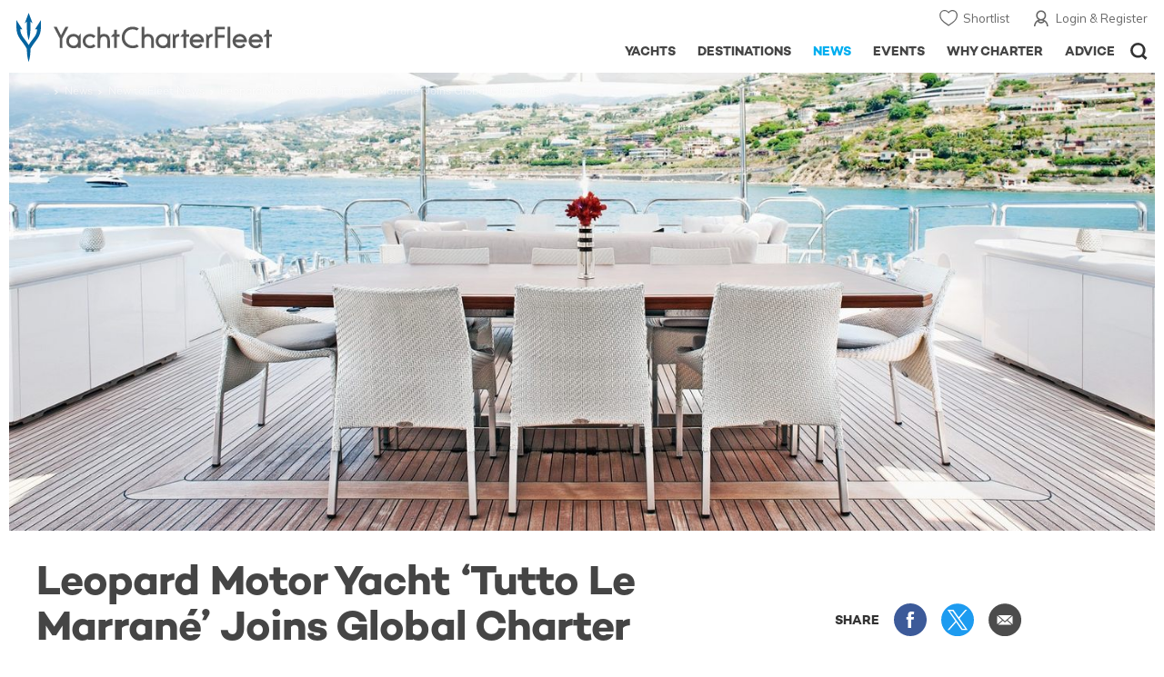

--- FILE ---
content_type: text/html; charset=UTF-8
request_url: https://www.yachtcharterfleet.com/news/leopard-motor-yacht-ltutto-le-marraner-joins-global-charter-fleet
body_size: 19580
content:
<!DOCTYPE html>
<html class="no-js " lang="en" xml:lang="en">


<head><link rel="preconnect" href="https://a.yachtcharterfleet.com/" /><link rel="dns-prefetch" href="https://a.yachtcharterfleet.com/" />
    <meta http-equiv="Content-Type" content="text/html; charset=utf-8">

                    <title>Leopard Motor Yacht ‘Tutto Le Marrané’ Joins Global Charter Fleet | YachtCharterFleet</title>
        <meta name="description" content="The 46m/152ft luxury yacht &lsquo;Tutto Le Marran&eacute;&rsquo; is the latest addition to the charter market and will be based year-round in the tropical cruising grounds of the Bahamas." />        
        
<link rel="apple-touch-icon" sizes="180x180" href="/resources/bookmark-icons/apple-touch-icon.png"/>
<link rel="icon" type="image/png" sizes="32x32" href="/resources/bookmark-icons/favicon-32x32.png"/>
<link rel="icon" type="image/png" sizes="16x16" href="/resources/bookmark-icons/favicon-16x16.png"/>
<link rel="manifest" href="/resources/bookmark-icons/site.webmanifest"/>
<link rel="mask-icon" href="/resources/bookmark-icons/safari-pinned-tab.svg" color="#5bbad5"/>
<link rel="shortcut icon" href="/resources/bookmark-icons/favicon.ico"/>
<meta name="apple-mobile-web-app-title" content="YachtCharterFleet"/>
<meta name="application-name" content="YachtCharterFleet"/>
<meta name="msapplication-TileColor" content="#0564a0"/>
<meta name="msapplication-config" content="/resources/bookmark-icons/browserconfig.xml"/>
<meta name="theme-color" content="#0564a0"/>

<meta http-equiv="X-UA-Compatible" content="IE=edge" /><meta name="document-class" content="Completed"/>
<meta name="google-site-verification" content="mDsn-csD0r9F1GOC499_Y6Guu3UOXoLp2MNdeBGbV8o" />

<link rel="canonical" href="https://www.yachtcharterfleet.com/news/leopard-motor-yacht-ltutto-le-marraner-joins-global-charter-fleet" />
    <meta property="og:type" content="website" />
    <meta property="og:title" content="Leopard Motor Yacht ‘Tutto Le Marrané’ Joins Global Charter Fleet" />
    <meta property="og:description" content="The 46m/152ft luxury yacht &amp;lsquo;Tutto Le Marran&amp;eacute;&amp;rsquo; is the latest addition to the charter market and will be based year-round in the tropical cruising grounds of the Bahamas." />
    <meta property="og:image" content="https://image.yachtcharterfleet.com/w1200/h630/qh/ca/ke4d1913d/article/content/1684249.jpg" />
    <meta property="og:site_name" content="YachtCharterFleet" />

<link rel="preconnect" href="https://fonts.googleapis.com">
<link rel="preconnect" href="https://fonts.gstatic.com" crossorigin>
<link href="https://fonts.googleapis.com/css2?family=Mulish:ital,wght@0,200..1000;1,200..1000&display=swap" rel="stylesheet">

<link rel="stylesheet" href="https://use.typekit.net/ogf4rbi.css">

<script type="text/javascript">
    //IE11 Support
    //passive scroll support
    var supportsPassive = false;
    try {
        var opts = Object.defineProperty({}, 'passive', {
            get: function() {
                supportsPassive = true;
            }
        });
        window.addEventListener("testPassive", null, opts);
        window.removeEventListener("testPassive", null, opts);
    } catch (e) {}
</script>

<script>(function(w,d,u){w.readyQ=[];w.bindReadyQ=[];function p(x,y){if(x=="ready"){w.bindReadyQ.push(y);}else{w.readyQ.push(x);}};var a={ready:p,bind:p};w.$=w.jQuery=function(f){if(f===d||f===u){return a}else{p(f)}}})(window,document)</script>

<script type="text/javascript">
    if(!tick) {var tick = function(){};}
</script>

<noscript>
    <style>
        html .slider-loading-slide {display:block;}
    </style>
</noscript>

    <script>
        (function(a, b, c, d, e, f){
            b[d]=b[d]||function(){
                (b[d].q=b[d].q||[]).push(arguments)
            };
            e=a.createElement('script'), f=a.getElementsByTagName('script')[0];
            e.async=1; e.src=c; e.id='dfa-script';
            f.parentNode.insertBefore(e,f)
        })(document, window, '//a.yachtcharterfleet.com/dfa.js?v=695cd10a', 'dfa');
        dfa('setPageDataX', 'PzI/[base64]');
        dfa('trackPageview');
        dfa('associateGa', 'G-1D0RK6H8FJ');

    </script>


        

    <!-- Google tag (gtag.js) universal analytics -->
    <script async="" src="https://www.googletagmanager.com/gtag/js?id=G-1D0RK6H8FJ"></script>
    <script>
        window.dataLayer = window.dataLayer || [];
        function gtag(){dataLayer.push(arguments);}
        gtag('js', new Date());

        gtag('config', 'G-1D0RK6H8FJ');
    </script>

    <!-- Google tag (gtag.js) ga4 analytics -->
    <script async src="https://www.googletagmanager.com/gtag/js?id=UA-40607169-1"></script>
    <script>
        window.dataLayer = window.dataLayer || [];
        function gtag(){dataLayer.push(arguments);}
        gtag('js', new Date());

        gtag('config', 'UA-40607169-1');
    </script>

        <link rel="preconnect" href="https://static.hotjar.com" />
    <link rel="dns-prefetch" href="https://static.hotjar.com" />
    <script>
        (function(h,o,t,j,a,r){
            h.hj=h.hj||function(){(h.hj.q=h.hj.q||[]).push(arguments)};
            h._hjSettings={hjid:1579920,hjsv:6};
            a=o.getElementsByTagName('head')[0];
            r=o.createElement('script');r.async=1;
            r.src=t+h._hjSettings.hjid+j+h._hjSettings.hjsv;
            a.appendChild(r);
        })(window,document,'https://static.hotjar.com/c/hotjar-','.js?sv=');
    </script>

    <!-- Facebook Pixel Code -->
    <script>
        !function(f,b,e,v,n,t,s)
        {if(f.fbq)return;n=f.fbq=function(){n.callMethod?
            n.callMethod.apply(n,arguments):n.queue.push(arguments)};
            if(!f._fbq)f._fbq=n;n.push=n;n.loaded=!0;n.version='2.0';
            n.queue=[];t=b.createElement(e);t.async=!0;
            t.src=v;s=b.getElementsByTagName(e)[0];
            s.parentNode.insertBefore(t,s)}(window, document,'script',
            'https://connect.facebook.net/en_US/fbevents.js');
        fbq('init', '3033495343347327');
        fbq('track', 'PageView');
    </script>
    <noscript><img height="1" width="1" style="display:none"
                   src="https://www.facebook.com/tr?id=3033495343347327&ev=PageView&noscript=1"
        /></noscript>
    <!-- End Facebook Pixel Code -->


<meta name="viewport" content="width=device-width, maximum-scale=1.0" />

    <script type="application/ld+json">{
    "@context": "http:\/\/schema.org",
    "@type": "NewsArticle",
    "mainEntityOfPage": {
        "@type": "WebPage",
        "@id": "https:\/\/www.yachtcharterfleet.com\/news\/leopard-motor-yacht-ltutto-le-marraner-joins-global-charter-fleet"
    },
    "headline": "Leopard Motor Yacht ‘Tutto Le Marrané’ Joins Global Charter Fleet",
    "datePublished": "2017-01-06",
    "dateModified": "2017-01-06",
    "author": {
        "@type": "Organization",
        "name": "YachtCharterFleet"
    },
    "publisher": {
        "@type": "Organization",
        "name": "YachtCharterFleet",
        "logo": {
            "@type": "ImageObject",
            "url": "https:\/\/www.yachtbuyer.com\/resources\/images\/logo-schema.jpg"
        }
    },
    "image": [
        "https:\/\/image.yachtcharterfleet.com\/w700\/h700\/q90\/ca\/k2d0e6dd7\/article\/content\/1684249.jpg",
        "https:\/\/image.yachtcharterfleet.com\/w933\/h700\/q90\/ca\/k74e91aee\/article\/content\/1684249.jpg",
        "https:\/\/image.yachtcharterfleet.com\/w1244\/h700\/q90\/ca\/ked6c6645\/article\/content\/1684249.jpg"
    ]
}</script>
    <script type="application/ld+json">{
    "@context": "http:\/\/schema.org",
    "@type": "BreadcrumbList",
    "itemListElement": [
        {
            "@type": "ListItem",
            "position": 1,
            "item": {
                "@id": "https:\/\/www.yachtcharterfleet.com\/news",
                "name": "Yacht News"
            }
        },
        {
            "@type": "ListItem",
            "position": 2,
            "item": {
                "@id": "https:\/\/www.yachtcharterfleet.com\/news\/new-to-fleet",
                "name": "New to Fleet"
            }
        },
        {
            "@type": "ListItem",
            "position": 3,
            "item": {
                "@id": "https:\/\/www.yachtcharterfleet.com\/news\/leopard-motor-yacht-ltutto-le-marraner-joins-global-charter-fleet",
                "name": "Leopard Motor Yacht \u2018Tutto Le Marran\u00e9\u2019 Joins Global Charter Fleet"
            }
        }
    ]
}</script>

        
<link rel="preload" as="style" href="/asset/695cd10a/1477591398.css"/>
<link rel="stylesheet" type="text/css" media="all" href="/asset/695cd10a/1477591398.css"/>
        





<script type="application/ld+json">
    [
        {
            "@context": "https://schema.org",
            "@type": "SiteNavigationElement",
            "name": "Why Charter",
            "url": "/why-charter.htm"
        },
        {
            "@context": "https://schema.org",
            "@type": "SiteNavigationElement",
            "name": "Yachts",
            "url": "/charter"
        },
        {
            "@context": "https://schema.org",
            "@type": "SiteNavigationElement",
            "name": "Destinations",
            "url": "/destination"
        },
        {
            "@context": "https://schema.org",
            "@type": "SiteNavigationElement",
            "name": "News",
            "url": "/news"
        },
        {
            "@context": "https://schema.org",
            "@type": "SiteNavigationElement",
            "name": "Events",
            "url": "/events"
        },
        {
            "@context": "https://schema.org",
            "@type": "SiteNavigationElement",
            "name": "Advice",
            "url": "/advice"
        }
    ]
</script>

            

    


        

<script type="application/json" class="jsAssetLoad" data-library="lightgallery">{"css":["\/asset\/695cd10a\/762197592.css"]}</script>

<script type="application/json" class="jsAssetLoad" data-library="colorbox">{"css":["\/asset\/695cd10a\/2891493887.css"]}</script>

<script type="application/json" class="jsAssetLoad" data-library="before_after_slider">{"css":["\/asset\/695cd10a\/958080022.css"]}</script>

<script type="application/json" class="jsAssetLoad" data-library="cookielaw">{"css":["\/asset\/695cd10a\/4158237126.css"]}</script>

<script type="application/json" class="jsAssetLoad" data-library="sitesearch">{"css":["\/asset\/695cd10a\/3472957750.css"]}</script>

<script type="application/json" class="jsAssetLoad" data-library="chat">{"css":["\/asset\/695cd10a\/757968018.css"]}</script>

<script type="application/json" class="jsAssetLoad" data-library="contact_broker">{"css":["\/asset\/695cd10a\/3283996539.css"]}</script>
<script type="application/json" class="jsAssetLoad" data-library="jqueryui">{"css":["\/asset\/695cd10a\/1050707687.css"]}</script>
<script type="application/json" class="jsAssetLoad" data-library="datePicker">{"css":["\/asset\/695cd10a\/54479121.css"]}</script>
<script type="application/json" class="jsAssetLoad" data-library="dateRangeFromToPickers">{"css":["\/asset\/695cd10a\/2597170146.css"]}</script>
    

    <link rel="preload" as="style" href="/asset/695cd10a/3169376515.css"/>
    <link rel="stylesheet" type="text/css" media="all" href="/asset/695cd10a/3169376515.css"/>
    <link rel="stylesheet" type="text/css" media="all" href="/asset/695cd10a/369122659.css"/>

    

    <style>
        /* news section navigation
        -----------------------------------------------------------------------------*/
        .newsNavigationContainer { background:#57aec6; overflow:hidden;margin:0;}
        .newsNavigationContainer .newsNavigation { padding:10px 0; margin:0;  }
        .newsNavigationContainer .newsNavigation .heading { font-size:30px; display:block; height:40px; line-height:40px; float:left; width:50%;  margin:0; color:#fff; padding:0 0 0 10px;font-family:'Campton W00 Book', Arial, Helvetica, sans-serif;}
        .newsNavigationContainer .newsNavigation .heading a { color:#fff;}
        .newsNavigationContainer .newsNavigation .newsOptionButton { display:block; height:40px; float:right; line-height:40px; text-align:center; padding:0 20px 0 37px; font-size:14px; color:#fff; font-family:'Campton W00 Medium', Arial, Helvetica, sans-serif; background:url(/resources/images/ico_down-arrow.svg) 15px 50% no-repeat; border:1px solid #7ec1d4;}
        .newsNavigationContainer .newsOptions { width:100%; background:#7ec1d4; padding:0 0.625rem; float:left; }

        .newsNavigationContainer .newsOptions a { display:block; width:100%; padding:10px 0; text-indent:23px; font-size:16px; color:#fff; background:url(/resources/images/ico_arrow-right.svg) 5px 50% no-repeat; border-bottom:1px solid #9cd5e5; font-family:'Campton W00 Medium', Arial, Helvetica, sans-serif;}
        .newsNavigationContainer .newsOptions a:last-child { border:none;}
    </style>

    <link rel="stylesheet" href="/asset/695cd10a/2536852456.css" media="print" onload="this.media='all'" /><noscript><link rel="stylesheet" href="/asset/695cd10a/2536852456.css" /></noscript>
    
    <link rel="stylesheet" href="/asset/695cd10a/953030657.css" media="print" onload="this.media='all'" /><noscript><link rel="stylesheet" href="/asset/695cd10a/953030657.css" /></noscript><link rel="stylesheet" href="/asset/695cd10a/520400026.css" media="print" onload="this.media='all'" /><noscript><link rel="stylesheet" href="/asset/695cd10a/520400026.css" /></noscript>
</head>

<body ontouchstart="" class=" ">
            <!-- www Google Tag Manager (noscript) -->
        <noscript><iframe src="https://www.googletagmanager.com/ns.html?id=GTM-PKNHXSD"
                          height="0" width="0" style="display:none;visibility:hidden"></iframe></noscript>
        <!-- End Google Tag Manager (noscript) -->
    
    <div class="hide ie11-message jsIE11Message">
        <p>Please use a modern browser to view this website. Some elements might not work as expected when using Internet Explorer.</p>
    </div>
    <script>
        var ie11 = false;
        if (window.document.documentMode) {
            ie11 = true;

            const ie11Message = document.querySelector(".jsIE11Message");
            ie11Message.classList.remove("hide");

            const body = document.querySelector("body");
            body.classList.add("is-ie11");
        }
    </script>
        
    <div class="overlay" style="display: none">
        <div class="overlayLoader"></div>
        <div class="overlayLoader-logo"></div>
    </div>

    <div class="search-overlay" style="display: none"></div>

    <div class="overlay-menu">
    <div class="top">
        <a href="/" class="home">Home</a>
        <a href="#" class="close">X</a>
    </div>
    <ul class="menu-list">
        <li>
            <a class="whyCharter" href="/why-charter.htm">Why Charter</a>
            <button class="subnav-toggler" aria-controls="why-charter-drop" aria-label="Show">
                <div class="circle-plus closed">
                    <div class="circle">
                        <div class="horizontal"></div>
                        <div class="vertical"></div>
                    </div>
                </div>
            </button>
            <ul id="why-charter-drop">
                <li><a href="/why-charter.htm">Landing Page</a></li>
                <li><a href="/yacht-charter-vacation-types">Luxury Yacht Vacation Types</a></li>
                <li><a href="/corporate-yacht-charter">Corporate Yacht Charter</a></li>
                <li><a href="/tailor-made-luxury-yacht-vacations.htm">Tailor Made Vacations</a></li>
                <li><a href="/luxury-explorer-vacations.htm">Luxury Exploration Vacations</a></li>
                <li><a href="/why-charter.htm">View More</a></li>
            </ul>
        </li>
        <li>
            <a class="charterYachts" href="/charter">Yachts</a>
            <button class="subnav-toggler" aria-controls="yachts-drop" aria-label="Show">
                <div class="circle-plus closed">
                    <div class="circle">
                        <div class="horizontal"></div>
                        <div class="vertical"></div>
                    </div>
                </div>
            </button>
            <ul id="yachts-drop">
                <li><a href="/charter">Landing Page</a></li>
                <li><a href="/charter/superyachts-for-charter">View All 4192</a></li>
                <li>
                    <a href="/charter/yacht-type">Filter By Type</a>
                    <ul class="yacht-types-menu">
                        <li><a class="motor" href="/motor-yacht-charter-fleet.htm"><span>Motor Yachts</span></a></li>
                        <li><a class="sailing" href="/sailing-yacht-charter-fleet.htm"><span>Sailing Yachts</span></a></li>
                        <li><a class="classic" href="/classic-yacht-charter-fleet.htm"><span>Classic Yachts</span></a></li>
                        <li><a class="catamarans" href="/catamaran-yacht-charter-fleet.htm"><span>Catamaran Yachts</span></a></li>
                    </ul>
                </li>
                <li><a href="/charter/destination">Filter By Destination</a></li>
                <li><a href="/charter">More Filters</a></li>
                <li><a href="/yacht-reviews/">Latest Reviews</a></li>
                <li><a href="/yachts/charter-special-offers.htm">Charter Special Offers</a></li>
            </ul>
        </li>
        <li>
            <a class="destnationsLink" href="/destination">Destinations</a>
            <button class="subnav-toggler" aria-controls="destinations-drop" aria-label="Show">
                <div class="circle-plus closed">
                    <div class="circle">
                        <div class="horizontal"></div>
                        <div class="vertical"></div>
                    </div>
                </div>
            </button>
            <ul id="destinations-drop">
                <li><a href="/destination/a-z">Destination Guides</a></li>
                <li><a href="/destination/inspiration">Inspiration &amp; Features</a></li>
                <li>
                    <a href="/charter/destination">Yachts by Destination</a>
                    <ul>
                        <li><a href="/mediterranean-yacht-charters-1548.htm">Mediterranean Charter Yachts</a></li>
                        <li><a href="/france-yacht-charters-1526.htm">France Charter Yachts</a></li>
                        <li><a href="/italy-yacht-charters-1525.htm">Italy  Charter Yachts</a></li>
                        <li><a href="/croatia-yacht-charters-410.htm">Croatia  Charter Yachts</a></li>
                        <li><a href="/greece-yacht-charters-672.htm">Greece Charter Yachts</a></li>
                        <li><a href="/turkey-yacht-charters-409.htm">Turkey Charter Yachts</a></li>
                        <li><a href="/bahamas-yacht-charters-679.htm">Bahamas Charter Yachts</a></li>
                        <li><a href="/caribbean-yacht-charters-1.htm">Caribbean Charter Yachts</a></li>
                        <li><a href="/australia-yacht-charters-523.htm">Australia Charter Yachts</a></li>
                        <li><a href="/thailand-yacht-charters-502.htm">Thailand Charter Yachts</a></li>
                        <li><a href="/dubai-yacht-charters-1249.htm">Dubai Charter Yachts</a></li>
                    </ul>
                </li>
            </ul>
        </li>
        <li>
            <a class="newsLink" href="/news">News</a>
            <button class="subnav-toggler" aria-controls="news-drop" aria-label="Show">
                <div class="circle-plus closed">
                    <div class="circle">
                        <div class="horizontal"></div>
                        <div class="vertical"></div>
                    </div>
                </div>
            </button>
            <ul id="news-drop">
                <li><a href="/news">All News</a></li>
                <li><a href="/news/destination">Destination News</a></li>
                <li><a href="/news/new-to-fleet">New To Fleet</a></li>
                <li><a href="/news/fleet-updates">Charter Fleet Updates</a></li>
                <li><a href="/news/offers-and-last-minute">Special Offers</a></li>
                <li><a href="/news/industry">Industry News</a></li>
                <li><a href="/news/events">Event News</a></li>
            </ul>
        </li>
        <li>
            <a class="eventsLink" href="/events">Events</a>
            <button class="subnav-toggler" aria-controls="events-drop" aria-label="Show">
                <div class="circle-plus closed">
                    <div class="circle">
                        <div class="horizontal"></div>
                        <div class="vertical"></div>
                    </div>
                </div>
            </button>
            <ul id="events-drop">
                <li><a href="/events">All Events</a></li>
                <li><a href="/events/yacht-shows">Yacht Shows</a></li>
                <li><a href="/events/sporting">Sporting</a></li>
                <li><a href="/events/corporate-charter">Corporate Charter</a></li>
            </ul>
        </li>
        <li class="last-big-link">
            <a class="adviceLink" href="/advice">Advice</a>
            <button class="subnav-toggler" aria-controls="advice-drop" aria-label="Show">
                <div class="circle-plus closed">
                    <div class="circle">
                        <div class="horizontal"></div>
                        <div class="vertical"></div>
                    </div>
                </div>
            </button>
            <ul id="advice-drop">
                <li><a href="/advice">Landing Page</a></li>
                <li><a href="/advice/find-yacht-broker.htm">Finding a Yacht Broker</a></li>
                <li><a href="/advice/charter-preferences">Charter Preferences</a></li>
                <li><a href="/advice/advice.htm">Questions &amp; Answers</a></li>
            </ul>
        </li>

        <li class="small-link"><a class="aboutUs" href="/about">About Us</a></li>
        <li class="small-link"><a class="aboutUs" href="/about/add-my-yacht.htm">Add my yacht</a></li>
        <li class="small-link"><a class="contactUs" href="/contact/contact-us.htm">Contact Us</a></li>
        <li class="small-link"><a class="myAccountLink" href="/my-account">My Account</a></li>

                            </ul>
</div>

            <header class="header show-for-small-only">
    <nav class="top-bar" data-topbar="data-topbar">
        <div class="top-bar-section">
            <a href="/" class="logo">
                <img src="/resources/images/logo-white.svg" width="200" height="38" alt="Yacht Charter Fleet" />
            </a>
        </div>
        <div class="right-small headerOptions">
            <a class="overlay-menu-toggle navigation" href="#">
                <img src="/resources/images/ico_nav.svg" alt="Navigation" width="18" height="18" />
            </a>
            <a href="#headerSearch" class="header-search" id="jsSearchToggle"><img width="18" height="18" src="/resources/images/ico_search.svg" alt="Search" /></a>
        </div>
    </nav>
</header>

<header id="header" class="hide-for-small-only">
    <div class="headerInner">
        <a class="logo" href="/" title="Back to Homepage">
            <span>YachtCharterFleet.com</span> - Luxury yacht charter boats
        </a>
        <div class="additional-nav">
            <a class="myaccount" href="/my-account">Login &amp; Register</a>
            <a class="shorlist-yachts" href="/yachts/yacht-shortlist.htm">Shortlist</a>
        </div>
        <nav>
            <ul class="navigation">
                <li class="global-yacht-search">
                    <div class="site-search">
                        <a class="header-search-icon" href="#">Open/Close Search</a>
                    </div>
                </li>
                <li><a href="/advice" >Advice</a></li>
                <li><a itemprop="url" href="/why-charter.htm" >Why Charter</a></li>
                <li><a href="/events" >Events</a></li>
                <li><a href="/news" class="active">News</a></li>
                <li><a href="/destination" >Destinations</a></li>
                <!--<li><a href="/charter" >Yachts</a></li>-->
                <!--tmp link -->
                <li><a href="/charter" >Yachts</a></li>
            </ul>
        </nav>
    </div>

</header>    
                                                        

    
    
    
                <div class="content-wrap  ">
            <div class="row  ">
                <div class="small-12 columns ">
                    
    <div class="row newsNavigationContainer show-for-small-only">
        <div class="small-12 columns">
            <div class="row newsNavigation">

                <p class="small-6 columns heading"><a href="/news">NEWS</a></p>
                <div class="small-6 columns">
                    <a class="newsOptionButton" href="javascript:void(0);" id="jsNewsToggle">SECTIONS</a>

                </div>
            </div>
        </div>

        <div id="jsNewsHide" class="newsOptions" style="display:none;">
            <a href="/news/destination">Destination News</a>
            <a href="/news/new-to-fleet">New to Fleet</a>
            <a href="/news/archive.htm?id=263">Charter Fleet Updates</a>
            <a href="/news/offers-and-last-minute">Offers + Last Minute News </a>
            <a href="/news/industry">Industry News</a>
            <a href="/news/events" >Event News</a>
        </div>
    </div>

    <div id="news-items-wrapper">
        <div class="jsNewsItem">
            <div class="row">
                <div class="small-12 columns article jsPhotoSwipe fakeColourbox">
                    <!--main image-->
                    <div class="row rowBottomNone">
                        <div class="small-12 columns">
                            <div class="breadcrumb-overlay">
                                                                                                        
            <div class="article-banner">
                        
    
    <picture>
                            <source type="image/webp" media="(max-width: 640px)" srcset="https://image.yachtcharterfleet.com/w648/h387/qh/ca/kd1f7073c/article/content/1684249/m-y-tutto-le-marrane-joins-global-charter-fleet.jpg">
                            <source type="image/webp" media="(max-width: 768px)" srcset="https://image.yachtcharterfleet.com/w1024/h410/qh/cs0-316-2557-1025/kb4ea820c/article/content/1684249/m-y-tutto-le-marrane-joins-global-charter-fleet.jpg">
                            <source type="image/webp" media="(max-width: 1024px)" srcset="https://image.yachtcharterfleet.com/w1024/h410/qh/cs0-316-2557-1025/kb4ea820c/article/content/1684249/m-y-tutto-le-marrane-joins-global-charter-fleet.jpg">
                            <source type="image/webp" media="(max-width: 1024px)" srcset="https://image.yachtcharterfleet.com/w1450/h580/qh/cs0-316-2557-1025/kb1494ebe/article/content/1684249/m-y-tutto-le-marrane-joins-global-charter-fleet.jpg">
        
                            <source media="(max-width: 640px)" srcset="Leopard Motor Yacht ‘Tutto Le Marrané’ Joins Global Charter Fleet">
                        
        
                    <img src="https://image.yachtcharterfleet.com/w1450/h580/qh/cs0-316-2557-1025/kb1494ebe/article/content/1684249/m-y-tutto-le-marrane-joins-global-charter-fleet.jpg" alt="" width="1920" height="620" />
        
    </picture>
            </div>

                                            <ul class="breadcrumb shortenCrumbs">
                                    <li><a href="/index.htm">Yacht Charter Fleet</a></li>
                                    <li><a href="/news">News</a></li>
                                    <li><a href="/news/new-to-fleet">New to Fleet News</a></li>
                                    <li>Leopard Motor Yacht ‘Tutto Le Marrané’ Joins Global Charter Fleet</li>
                                </ul>
                            </div>
                        </div>
                    </div>
                    <div class="table-row row align-middle">
                        <div class="cell columns">
                            <h1 itemprop="headline">Leopard Motor Yacht ‘Tutto Le Marrané’ Joins Global Charter Fleet</h1>
                        </div>
                        <div class="cell rhs hide-for-small">
                            <div class="socialMediaContainer">
                                <ul class="socialMedia socialMediaDesktop hide-for-small">
                                    <li class="title">SHARE</li>
                                    <li class="facebook"><a href="https://www.facebook.com/dialog/feed?app_id=113041748894556&amp;link=http%3A%2F%2Fwww.yachtcharterfleet.com%2Fnews%2Fleopard-motor-yacht-ltutto-le-marraner-joins-global-charter-fleet&amp;name=Leopard+Motor+Yacht+%E2%80%98Tutto+Le+Marran%C3%A9%E2%80%99+Joins+Global+Charter+Fleet&amp;redirect_uri=http%3A%2F%2Fwww.yachtcharterfleet.com%2Fnews%2Fleopard-motor-yacht-ltutto-le-marraner-joins-global-charter-fleet" target="_blank">Share this on Facebook</a></li>
                                    <li class="twitter"><a href="https://twitter.com/intent/tweet?text=Leopard+Motor+Yacht+%E2%80%98Tutto+Le+Marran%C3%A9%E2%80%99+Joins+Global+Charter+Fleet&amp;url=http%3A%2F%2Fwww.yachtcharterfleet.com%2Fnews%2Fleopard-motor-yacht-ltutto-le-marraner-joins-global-charter-fleet&amp;related=yachtcharterft" target="_blank">Share this on X</a></li>
                                    <li class="email">
                                                                                                                        <a href="mailto:Your Email Address?subject=Leopard Motor Yacht ‘Tutto Le Marrané’ Joins Global Charter Fleet - YachtCharterFleet&amp;body=Leopard Motor Yacht ‘Tutto Le Marrané’ Joins Global Charter Fleet  Link: https://www.yachtcharterfleet.com/news/leopard-motor-yacht-ltutto-le-marraner-joins-global-charter-fleet" target="_blank">Share via Email</a>
                                    </li>
                                </ul>
                            </div>
                        </div>
                    </div>
                    <div class="table-row">
                                                <div class="cell">
                            <div class="new-article-content">
                                <div class="row jsArticle" data-read-more="news-article"><!--'data-read-more' appends read more on mobile on articles-->
    <div class="small-12 columns content">

        <div class="row">
            <div class="small-12 columns">
                                    <div class="row">
                        <div class="small-12 columns">
                            <p class="author">

                                <span class="credit">By
                                    <span>
                                        <span>
                                                                                            Rebecca Bradbury
                                                                                    </span>
                                    </span>
                                </span>&nbsp; <span class="date">6 January 2017</span>
                            </p>
                        </div>
                    </div>
                    <div class="intro-copy">
                        <p>
                            <p>The 46m/152ft <a href="/luxury-charter-yacht-27751/tutto-le-marrane.htm">luxury yacht &lsquo;Tutto Le Marran&eacute;&rsquo;</a> is the latest addition to the charter market and will be based year-round in the tropical cruising grounds of the <a href="/bahamas-yacht-charters-679.htm">Bahamas</a>.</p>

                        </p>
                    </div>
                            </div>
        </div>

        <div class="row">
            <div class="small-12 columns news-article-content jsNewsArticle">
                                    <!-- CMS content -->
                                                                <div class="columnContainer zone-6">
  <div class="full-width">
    <p>The third delivery in <a href="/leopard-yachts-charter-yachts-1543.htm">Leopard</a>&rsquo;s 46 series, <strong>Tutto Le Marran</strong><strong>&eacute;</strong> embodies the sleek and sporty style and impressive top speeds for which the range is renowned, as well as a stunning Cristiano Gatto-designed interior and a strong emphasis on indoor-outdoor living.</p>

<p>Capable of reaching a maximum cruising speed of 36 knots, the 2011 delivery will enable you to see more of your charter destination and is perfect for island-hopping adventures throughout the sun-kissed archipelago of the <a href="/bahamas/guide">Bahamas</a>. &nbsp;</p>

<p>Take in landscapes of dazzling white beaches and glittering turquoise waters from one of her three main deck areas. Unobstructed 270-degree views are available on the large foredeck, where guests can unwind in the sunpad and sofa area complete with a widescreen TV.</p>

<p>On the main deck, alfresco dining can be enjoyed around a rectangular table before retreating to a comfortable sofa and armchairs furthest aft, and two staircases to port and starboard descend to a large swim platform. &nbsp;</p>

  </div>
</div>
                                                <div class="gap columnContainer zone-11">
    <div class="full-width">
    <a class="jsColorbox ll-wrap" href="https://image.yachtcharterfleet.com/w1400/h1245/qh/ca/k650a1d0b/cms/photo/428869/tutto-le-marrane-cruising.jpg" title="">
        <img class="lazyload interlazy" width="647" height="339" alt="motor yacht ‘Tutto Le Marrané’ joins the global charter fleet and is based year-round in the Bahamas" data-interlazy-s="https://image.yachtcharterfleet.com/w480/h252/qh/cs226-211-2092-1095/k1f9ca3f2/cms/photo/428869/tutto-le-marrane-cruising.jpg" data-interlazy-m="https://image.yachtcharterfleet.com/w1040/h545/qh/cs226-211-2092-1095/k30ebce12/cms/photo/428869/tutto-le-marrane-cruising.jpg" data-interlazy-l="https://image.yachtcharterfleet.com/w1040/h545/qh/cs226-211-2092-1095/k30ebce12/cms/photo/428869/tutto-le-marrane-cruising.jpg" />
        <noscript><img src="https://image.yachtcharterfleet.com/w1040/h545/qh/cs226-211-2092-1095/k30ebce12/cms/photo/428869/tutto-le-marrane-cruising.jpg" width="647" height="339" alt="motor yacht ‘Tutto Le Marrané’ joins the global charter fleet and is based year-round in the Bahamas" /></noscript>
    </a>
     <div class="caption">
                 
          	    	    
    </div>  
    </div>
    </div>
                                                <div class="columnContainer zone-10 third-row">
      <div class="third"><div class="columnContainer zone-14">
          <div class="full-width">
          <a class="jsColorbox ll-wrap third-size-image" href="https://image.yachtcharterfleet.com/w1600/h1422/qh/ca/k07e6caef/cms/photo/428875/tutto-le-marrane-aft-deck-lounging.jpg" title="">
	      <img class="lazyload" data-src="https://image.yachtcharterfleet.com/w336/h232/qh/cs48-0-2082-1435/k9a589399/cms/photo/428875/tutto-le-marrane-aft-deck-lounging.jpg" width="214" height="142" alt="sumptuous sofa and armchair back the alfresco dining area aboard luxury yacht ‘Tutto Le Marrané’" />
              <noscript><img src="https://image.yachtcharterfleet.com/w336/h232/qh/cs48-0-2082-1435/k9a589399/cms/photo/428875/tutto-le-marrane-aft-deck-lounging.jpg" width="214" height="142" alt="sumptuous sofa and armchair back the alfresco dining area aboard luxury yacht ‘Tutto Le Marrané’" /></noscript>
          </a>
            <div class="caption">
                 
          	    	    
    </div>
            </div>
          </div></div>
      <div class="third"><div class="columnContainer zone-14">
          <div class="full-width">
          <a class="jsColorbox ll-wrap third-size-image" href="https://image.yachtcharterfleet.com/w1600/h1422/qh/ca/kca33e6da/cms/photo/428874/tutto-le-marrane-swim-platform.jpg" title="">
	      <img class="lazyload" data-src="https://image.yachtcharterfleet.com/w336/h232/qh/cs158-0-2084-1436/k1b3b750e/cms/photo/428874/tutto-le-marrane-swim-platform.jpg" width="214" height="142" alt="swim platform and water toy storage aboard motor yacht ‘Tutto Le Marrané’" />
              <noscript><img src="https://image.yachtcharterfleet.com/w336/h232/qh/cs158-0-2084-1436/k1b3b750e/cms/photo/428874/tutto-le-marrane-swim-platform.jpg" width="214" height="142" alt="swim platform and water toy storage aboard motor yacht ‘Tutto Le Marrané’" /></noscript>
          </a>
            <div class="caption">
                 
          	    	    
    </div>
            </div>
          </div></div>
      <div class="third"><div class="columnContainer zone-14">
          <div class="full-width">
          <a class="jsColorbox ll-wrap third-size-image" href="https://image.yachtcharterfleet.com/w1600/h1422/qh/ca/k8610c37b/cms/photo/428876/tutto-le-marrane-sundeck.jpg" title="">
	      <img class="lazyload" data-src="https://image.yachtcharterfleet.com/w336/h232/qh/cs58-5-2083-1436/k33c2d6eb/cms/photo/428876/tutto-le-marrane-sundeck.jpg" width="214" height="142" alt="Jacuzzi, sofas and bar on the sundeck of charter yacht ‘Tutto Le Marrané’" />
              <noscript><img src="https://image.yachtcharterfleet.com/w336/h232/qh/cs58-5-2083-1436/k33c2d6eb/cms/photo/428876/tutto-le-marrane-sundeck.jpg" width="214" height="142" alt="Jacuzzi, sofas and bar on the sundeck of charter yacht ‘Tutto Le Marrané’" /></noscript>
          </a>
            <div class="caption">
                 
          	    	    
    </div>
            </div>
          </div></div>
    </div>
                                                <div class="gap columnContainer zone-6">
  <div class="full-width">
    <p>Her sundeck is also a superb spot for entertaining on your <a href="/charter">private yacht charter</a>, with a mosaic-lined Jacuzzi, second alfresco dining area, a bar at which to sip cocktails, large sofas and two televisions.</p>

<p>Opportunities for socialising and relaxation continue into the interior of superyacht Tutto Le Marran&eacute;. Defined by curved lines, high-gloss Macassar and a sensuous colour palette, the versatile main salon effortlessly converts from a sumptuous lounge to a night club setup.</p>

<p>Indeed, strobe lighting, a smoke machine and Denon sound system make the <a href="/motor-yacht-charter-fleet.htm">motor yacht</a> an ideal choice for an <a href="/event-yacht-charter.htm">event yacht charter</a> and, once the party winds downs, guests can retreat into one of 10 beautifully appointed staterooms.</p>

<p>Highlights of the master suite include a whirlpool bath and Hammam steam shower alongside a media room for on-board movie nights. There is also an impressive selection of water toys, including Jet Skis, WaveRunners, Seabobs, water skis, wakeboards and scuba diving gear.</p>

  </div>
</div>
                                                <div class="gap columnContainer zone-13"><div class="full-width"><blockquote class="medium"><p>Defined by curved lines, high-gloss Macassar and a sensuous colour palette, the versatile main salon effortlessly converts from a sumptuous lounge to a night club setup</p></blockquote></div></div>
                                                <div class="gap columnContainer zone-11">
    <div class="full-width">
    <a class="jsColorbox ll-wrap" href="https://image.yachtcharterfleet.com/w1400/h1245/qh/ca/k4c6edf07/cms/photo/428877/tutto-le-marrane-main-salon.jpg" title="">
        <img class="lazyload interlazy" width="647" height="339" alt="chic and contemporary main salon aboard superyacht ‘Tutto Le Marrané’" data-interlazy-s="https://image.yachtcharterfleet.com/w480/h252/qh/ca/k519a7133/cms/photo/428877/tutto-le-marrane-main-salon.jpg" data-interlazy-m="https://image.yachtcharterfleet.com/w1040/h545/qh/ca/k43859a0d/cms/photo/428877/tutto-le-marrane-main-salon.jpg" data-interlazy-l="https://image.yachtcharterfleet.com/w1040/h545/qh/ca/k43859a0d/cms/photo/428877/tutto-le-marrane-main-salon.jpg" />
        <noscript><img src="https://image.yachtcharterfleet.com/w1040/h545/qh/ca/k43859a0d/cms/photo/428877/tutto-le-marrane-main-salon.jpg" width="647" height="339" alt="chic and contemporary main salon aboard superyacht ‘Tutto Le Marrané’" /></noscript>
    </a>
     <div class="caption">
                 
          	    	    
    </div>  
    </div>
    </div>
                                                <div class="columnContainer zone-10 third-row">
      <div class="third"><div class="columnContainer zone-14">
          <div class="full-width">
          <a class="jsColorbox ll-wrap third-size-image" href="https://image.yachtcharterfleet.com/w1600/h1422/qh/ca/kc23e2f0e/cms/photo/428878/tutto-le-marrane-media-room.jpg" title="">
	      <img class="lazyload" data-src="https://image.yachtcharterfleet.com/w336/h232/qh/cs369-0-2082-1436/kd789b903/cms/photo/428878/tutto-le-marrane-media-room.jpg" width="214" height="142" alt="media room with comfortable sofa on board charter yacht ‘Tutto Le Marrané’" />
              <noscript><img src="https://image.yachtcharterfleet.com/w336/h232/qh/cs369-0-2082-1436/kd789b903/cms/photo/428878/tutto-le-marrane-media-room.jpg" width="214" height="142" alt="media room with comfortable sofa on board charter yacht ‘Tutto Le Marrané’" /></noscript>
          </a>
            <div class="caption">
                 
          	    	    
    </div>
            </div>
          </div></div>
      <div class="third"><div class="columnContainer zone-14">
          <div class="full-width">
          <a class="jsColorbox ll-wrap third-size-image" href="https://image.yachtcharterfleet.com/w1600/h1422/qh/ca/k64c9ccf7/cms/photo/428879/tutto-le-marrane-master-suite.jpg" title="">
	      <img class="lazyload" data-src="https://image.yachtcharterfleet.com/w336/h232/qh/cs475-5-2082-1435/kd6bbde0f/cms/photo/428879/tutto-le-marrane-master-suite.jpg" width="214" height="142" alt="sensuous master suite aboard motor yacht ‘Tutto Le Marrané’" />
              <noscript><img src="https://image.yachtcharterfleet.com/w336/h232/qh/cs475-5-2082-1435/kd6bbde0f/cms/photo/428879/tutto-le-marrane-master-suite.jpg" width="214" height="142" alt="sensuous master suite aboard motor yacht ‘Tutto Le Marrané’" /></noscript>
          </a>
            <div class="caption">
                 
          	    	    
    </div>
            </div>
          </div></div>
      <div class="third"><div class="columnContainer zone-14">
          <div class="full-width">
          <a class="jsColorbox ll-wrap third-size-image" href="https://image.yachtcharterfleet.com/w1600/h1422/qh/ca/ka9a00d7a/cms/photo/428880/tutto-le-marrane-master-en-suite.jpg" title="">
	      <img class="lazyload" data-src="https://image.yachtcharterfleet.com/w336/h232/qh/cs235-5-2082-1435/k81e0c2ec/cms/photo/428880/tutto-le-marrane-master-en-suite.jpg" width="214" height="142" alt="sleek and contemporary master bathroom aboard superyacht ‘Tutto Le Marrané’" />
              <noscript><img src="https://image.yachtcharterfleet.com/w336/h232/qh/cs235-5-2082-1435/k81e0c2ec/cms/photo/428880/tutto-le-marrane-master-en-suite.jpg" width="214" height="142" alt="sleek and contemporary master bathroom aboard superyacht ‘Tutto Le Marrané’" /></noscript>
          </a>
            <div class="caption">
                 
          	    	    
    </div>
            </div>
          </div></div>
    </div>
                                                <div class="gap columnContainer zone-6">
  <div class="full-width">
    <p>For more details on M/Y Tutto Le Marran&eacute;, get in touch with your preferred <a href="/yacht-charter-broker">charter broker</a>.</p>

<p>Or, compare all <a href="/bahamas-yacht-charters-679.htm">luxury yachts available for charter in the Bahamas</a>.</p>

  </div>
</div>
                        
                            </div>
        </div>

                    <div class="row">
                <div class="small-12 columns">
                                    </div>
            </div>
        
                    <div class="row">
        <div class="small-12 columns related-yachts related-yachts-1">
            <h4>More Yacht Information</h4>

            <div class="row small-up-1 medium-up-1 large-up-2 ">
                                                                                                                                                                                    <div class="columns">
                            <div class="row related-yacht-row">
                                <div class="small-5 smallMedium-5 largeMedium-3 large-6 columns">
                                    <a class="image-container ll-wrap" href="/luxury-charter-yacht-27751/tutto-le-marrane.htm">
                                                                                                                                                                    
                                        <img class="lazyload" data-src="https://image.yachtcharterfleet.com/w250/h150/qh/ca/od-1/kdfaaec03/vessel/resource/305877.jpg" alt="Tutto Le Marrane " />
                                        <noscript><img src="https://image.yachtcharterfleet.com/w250/h150/qh/ca/od-1/kdfaaec03/vessel/resource/305877.jpg" alt="Tutto Le Marrane " /></noscript>
                                    </a>
                                </div>
                                <div class="small-7 smallMedium-7 largeMedium-9 large-6 columns details">
                                    <a class="name" href="/luxury-charter-yacht-27751/tutto-le-marrane.htm">Tutto Le Marrane Yacht</a>
                                    <p>
                                                                                    47m
                                                                                Leopard
                                        <br /> 2011                                    </p>
                                </div>
                            </div>
                        </div>
                    
                
            </div>
        </div>
    </div>




                    </div>


    

    <div class="small-12 columns">
        <!-- assigned areas -->
                    <div class="related-areas">
                <p class="heading">RELATED AREA GUIDES </p>
                <p>View destinations guides, photo galleries &amp; itineraries for areas related to this news article</p>
                <ul>
                                            <li>
                            <a class="name" href="/bahamas/guide">Bahamas</a>
                        </li>
                                    </ul>
            </div>
                <!-- eof assigned areas -->
    </div>



    <div class="small-12 columns">
            <ul class="tags">
        <li class="heading">READ MORE ABOUT:</li>
        <li class="tag-list-container">
            <ul>
                                                        <li>
                        <a href="/tags/tutto-le-marrane/" class="tag_id_8903_tag_type_id_25_id_reference_1013267">
                            Tutto Le Marrane
                        </a>
                    </li>
                                                        <li>
                        <a href="/tags/leopard-yachts/" class="tag_id_618_tag_type_id_25_id_reference_1013268">
                            Leopard Yachts
                        </a>
                    </li>
                                                        <li>
                        <a href="/tags/bahamas/" class="tag_id_643_tag_type_id_25_id_reference_1013269">
                            Bahamas
                        </a>
                    </li>
                                                        <li>
                        <a href="/tags/christiano-gatto/" class="tag_id_18298_tag_type_id_25_id_reference_1013270">
                            Christiano Gatto
                        </a>
                    </li>
                                                        <li>
                        <a href="/tags/andrea-bacigalupo/" class="tag_id_4692_tag_type_id_25_id_reference_1013271">
                            Andrea Bacigalupo
                        </a>
                    </li>
                            </ul>
        </li>
    </ul>
    </div>

                <div class="small-12 columns">
            <hr class="divider grid_8" />
            <div class="article-list">
                <p class="heading">RELATED STORIES</p>
                
<div class="swiper-container jsContentCarousel jsRelatedArticles related-articles"
     data-slides-to-show="3"
     data-arrows-only="t"
     data-slides-s="1"
     data-slides-sm="2"
     data-slides-m="3"
     data-small-peek-mobile=""
     data-space-between="10">
    <div class="swiper-wrapper row">
                    <div class="swiper-slide small-6 medium-6 large-4 columns">
                                                                
                    
                <a itemprop="url" href="/news/80m-cosmos-will-be-lworldrs-largest-and-fastest-aluminium-yachtr" title="80m COSMOS will be ‘world’s largest and fastest aluminium yacht’ ">
                    <div class="image-container ll-wrap">
                        <img class="lazyload" data-src="https://image.yachtcharterfleet.com/w442/h265/qh/ca/od-1/k199166d1/article/content/1685998.jpg" alt="80m COSMOS will be ‘world’s largest and fastest aluminium yacht’ " />
                        <noscript><img src="https://image.yachtcharterfleet.com/w442/h265/qh/ca/od-1/k199166d1/article/content/1685998.jpg" alt="80m COSMOS will be ‘world’s largest and fastest aluminium yacht’ " /></noscript>
                    </div>
                    <div class="details">
                        <span class="headline">80m COSMOS will be ‘world’s largest and fastest aluminium yacht’ </span>
                        <span class="info date">4th December 2019</span>
                    </div>
                </a>
            </div>
                    <div class="swiper-slide small-6 medium-6 large-4 columns">
                                                                
                    
                <a itemprop="url" href="/news/charter-motor-yacht-ltutto-le-marraner-for-less-in-the-bahamas" title="Charter M/Y ‘Tutto le Marrané’ for Less">
                    <div class="image-container ll-wrap">
                        <img class="lazyload" data-src="https://image.yachtcharterfleet.com/w442/h265/qh/ca/od-1/k3cfbbb1a/article/content/1684341.jpg" alt="Charter M/Y ‘Tutto le Marrané’ for Less" />
                        <noscript><img src="https://image.yachtcharterfleet.com/w442/h265/qh/ca/od-1/k3cfbbb1a/article/content/1684341.jpg" alt="Charter M/Y ‘Tutto le Marrané’ for Less" /></noscript>
                    </div>
                    <div class="details">
                        <span class="headline">Charter M/Y ‘Tutto le Marrané’ for Less</span>
                        <span class="info date">20th February 2017</span>
                    </div>
                </a>
            </div>
                    <div class="swiper-slide small-6 medium-6 large-4 columns">
                                                                
                    
                <a itemprop="url" href="/news/ready-for-the-med-77m-superyacht-amalya-officially-joins-the-2026-mediterranean-yacht-charter-fleet" title="Ready For The Med: 77M Superyacht AMALYA Officially Joins the 2026 Mediterranean Yacht Charter Fleet">
                    <div class="image-container ll-wrap">
                        <img class="lazyload" data-src="https://image.yachtcharterfleet.com/w442/h265/qh/cs70-86-2355-1410/od-1/k86edb771/article/content/3367972.jpg" alt="Ready For The Med: 77M Superyacht AMALYA Officially Joins the 2026 Mediterranean Yacht Charter Fleet" />
                        <noscript><img src="https://image.yachtcharterfleet.com/w442/h265/qh/cs70-86-2355-1410/od-1/k86edb771/article/content/3367972.jpg" alt="Ready For The Med: 77M Superyacht AMALYA Officially Joins the 2026 Mediterranean Yacht Charter Fleet" /></noscript>
                    </div>
                    <div class="details">
                        <span class="headline">Ready For The Med: 77M Superyacht AMALYA Officially Joins the 2026 Mediterranean Yacht Charter Fleet</span>
                        <span class="info date">19th January 2026</span>
                    </div>
                </a>
            </div>
                    <div class="swiper-slide small-6 medium-6 large-4 columns">
                                                                
                    
                <a itemprop="url" href="/news/delta-marine-superyacht-noverra-joins-global-yacht-charter-fleet" title="Delta Marine Superyacht NOVERRA Joins Global Yacht Charter Fleet">
                    <div class="image-container ll-wrap">
                        <img class="lazyload" data-src="https://image.yachtcharterfleet.com/w442/h265/qh/cs855-750-2400-1441/od-1/k6e3b49af/article/content/3319935.jpg" alt="Delta Marine Superyacht NOVERRA Joins Global Yacht Charter Fleet" />
                        <noscript><img src="https://image.yachtcharterfleet.com/w442/h265/qh/cs855-750-2400-1441/od-1/k6e3b49af/article/content/3319935.jpg" alt="Delta Marine Superyacht NOVERRA Joins Global Yacht Charter Fleet" /></noscript>
                    </div>
                    <div class="details">
                        <span class="headline">Delta Marine Superyacht NOVERRA Joins Global Yacht Charter Fleet</span>
                        <span class="info date">22nd December 2025</span>
                    </div>
                </a>
            </div>
                    <div class="swiper-slide small-6 medium-6 large-4 columns">
                                                                
                    
                <a itemprop="url" href="/news/project-vento-set-to-join-the-charter-market-for-the-summer-2026-mediterranean-season" title="Project VENTO Set to Join the Charter Market for the Summer 2026 Mediterranean Season">
                    <div class="image-container ll-wrap">
                        <img class="lazyload" data-src="https://image.yachtcharterfleet.com/w442/h265/qh/cs375-315-3218-1929/od-1/kd7b1e237/article/content/3299999.jpg" alt="Project VENTO Set to Join the Charter Market for the Summer 2026 Mediterranean Season" />
                        <noscript><img src="https://image.yachtcharterfleet.com/w442/h265/qh/cs375-315-3218-1929/od-1/kd7b1e237/article/content/3299999.jpg" alt="Project VENTO Set to Join the Charter Market for the Summer 2026 Mediterranean Season" /></noscript>
                    </div>
                    <div class="details">
                        <span class="headline">Project VENTO Set to Join the Charter Market for the Summer 2026 Mediterranean Season</span>
                        <span class="info date">25th November 2025</span>
                    </div>
                </a>
            </div>
                    <div class="swiper-slide small-6 medium-6 large-4 columns">
                                                                
                    
                <a itemprop="url" href="/news/custom-line-superyacht-canoe-canoe-joins-the-global-yacht-charter-fleet" title="Custom Line Superyacht CANOE CANOE Joins The Caribbean Yacht Charter Fleet">
                    <div class="image-container ll-wrap">
                        <img class="lazyload" data-src="https://image.yachtcharterfleet.com/w442/h265/qh/ca/od-1/k02fbddf6/article/content/3272269.jpg" alt="Custom Line Superyacht CANOE CANOE Joins The Caribbean Yacht Charter Fleet" />
                        <noscript><img src="https://image.yachtcharterfleet.com/w442/h265/qh/ca/od-1/k02fbddf6/article/content/3272269.jpg" alt="Custom Line Superyacht CANOE CANOE Joins The Caribbean Yacht Charter Fleet" /></noscript>
                    </div>
                    <div class="details">
                        <span class="headline">Custom Line Superyacht CANOE CANOE Joins The Caribbean Yacht Charter Fleet</span>
                        <span class="info date">29th October 2025</span>
                    </div>
                </a>
            </div>
                    <div class="swiper-slide small-6 medium-6 large-4 columns">
                                                                
                    
                <a itemprop="url" href="/news/riva-s-54m-flagship-superyacht-sairu-joins-the-global-charter-fleet" title="Riva’s 54m Flagship Superyacht SAIRU Joins the Global Charter Fleet">
                    <div class="image-container ll-wrap">
                        <img class="lazyload" data-src="https://image.yachtcharterfleet.com/w442/h265/qh/cs123-39-1434-859/od-1/k4269ff9f/article/content/3255285.jpg" alt="Riva’s 54m Flagship Superyacht SAIRU Joins the Global Charter Fleet" />
                        <noscript><img src="https://image.yachtcharterfleet.com/w442/h265/qh/cs123-39-1434-859/od-1/k4269ff9f/article/content/3255285.jpg" alt="Riva’s 54m Flagship Superyacht SAIRU Joins the Global Charter Fleet" /></noscript>
                    </div>
                    <div class="details">
                        <span class="headline">Riva’s 54m Flagship Superyacht SAIRU Joins the Global Charter Fleet</span>
                        <span class="info date">20th October 2025</span>
                    </div>
                </a>
            </div>
                    <div class="swiper-slide small-6 medium-6 large-4 columns">
                                                                
                    
                <a itemprop="url" href="/news/brand-new-benetti-superyacht-liv-love-joins-caribbean-yacht-charter-fleet" title="Brand-New Benetti Superyacht LIV LOVE Joins Caribbean Yacht Charter Fleet">
                    <div class="image-container ll-wrap">
                        <img class="lazyload" data-src="https://image.yachtcharterfleet.com/w442/h265/qh/cs169-158-4521-2709/od-1/kdc51150e/article/content/3258182.jpg" alt="Brand-New Benetti Superyacht LIV LOVE Joins Caribbean Yacht Charter Fleet" />
                        <noscript><img src="https://image.yachtcharterfleet.com/w442/h265/qh/cs169-158-4521-2709/od-1/kdc51150e/article/content/3258182.jpg" alt="Brand-New Benetti Superyacht LIV LOVE Joins Caribbean Yacht Charter Fleet" /></noscript>
                    </div>
                    <div class="details">
                        <span class="headline">Brand-New Benetti Superyacht LIV LOVE Joins Caribbean Yacht Charter Fleet</span>
                        <span class="info date">16th October 2025</span>
                    </div>
                </a>
            </div>
                    <div class="swiper-slide small-6 medium-6 large-4 columns">
                                                                
                    
                <a itemprop="url" href="/news/oceano-50-superyacht-felicita-joins-caribbean-yacht-charter-fleet-ahead-of-forthcoming-winter-season" title="Oceano 50 Superyacht FELICITA Joins Caribbean Yacht Charter Fleet Ahead Of Forthcoming Winter Season">
                    <div class="image-container ll-wrap">
                        <img class="lazyload" data-src="https://image.yachtcharterfleet.com/w442/h265/qh/cs66-57-1401-841/od-1/ke178692e/article/content/3237379.jpg" alt="Oceano 50 Superyacht FELICITA Joins Caribbean Yacht Charter Fleet Ahead Of Forthcoming Winter Season" />
                        <noscript><img src="https://image.yachtcharterfleet.com/w442/h265/qh/cs66-57-1401-841/od-1/ke178692e/article/content/3237379.jpg" alt="Oceano 50 Superyacht FELICITA Joins Caribbean Yacht Charter Fleet Ahead Of Forthcoming Winter Season" /></noscript>
                    </div>
                    <div class="details">
                        <span class="headline">Oceano 50 Superyacht FELICITA Joins Caribbean Yacht Charter Fleet Ahead Of Forthcoming Winter Season</span>
                        <span class="info date">25th September 2025</span>
                    </div>
                </a>
            </div>
                    <div class="swiper-slide small-6 medium-6 large-4 columns">
                                                                
                    
                <a itemprop="url" href="/news/luxury-yacht-rental-geulunel-opens-bookings-for-sunkissed-corsica-yacht-charters" title="Luxury yacht rental GEULUNEL opens bookings for sunkissed Corsica yacht charters">
                    <div class="image-container ll-wrap">
                        <img class="lazyload" data-src="https://image.yachtcharterfleet.com/w442/h265/qh/ca/od-1/k367a1cd9/article/content/3205297.jpg" alt="Luxury yacht rental GEULUNEL opens bookings for sunkissed Corsica yacht charters" />
                        <noscript><img src="https://image.yachtcharterfleet.com/w442/h265/qh/ca/od-1/k367a1cd9/article/content/3205297.jpg" alt="Luxury yacht rental GEULUNEL opens bookings for sunkissed Corsica yacht charters" /></noscript>
                    </div>
                    <div class="details">
                        <span class="headline">Luxury yacht rental GEULUNEL opens bookings for sunkissed Corsica yacht charters</span>
                        <span class="info date">2nd September 2025</span>
                    </div>
                </a>
            </div>
            </div>
</div>            </div>
        </div>
    
                <div class="small-12 columns hide-for-small">
            <hr class="divider dividerThin margin-t-25" />
            <!-- prev next article -->
            <div class="post-navigation row rowBottomNone">

                <div class="jsPrev small-6 columns">
                    <div class="newsBack">
                                                                                <a href="/news/perini-navi-sailing-yacht-lstate-of-gracer-opens-for-st-barths-bucket-charter">
                                <div class="row rowBottomNone">
                                    <div class="small-12 largeMedium-6 columns">
                                                                                                                        <div class="image-container">
                                            <img alt="Perini Navi Sailing Yacht ‘State of Grace’ Opens for St Barths Bucket Charter" src="https://image.yachtcharterfleet.com/w300/h184/qh/ca/od-1/ka9cf4aa9/article/content/1684245.jpg" />
                                        </div>
                                    </div>
                                    <div class="small-12 largeMedium-6 columns">
                                        <p class="link-title">Previous Post</p>
                                        <p class="headline">
                                            S/Y ‘State of Grace’ Opens for St Barths Bucket Charter
                                        </p>
                                    </div>
                                </div>
                            </a>
                                            </div>
                </div>
                <div class="jsNext small-6 columns">
                    <div class="newsNext">
                                                                            <a href="/news/sailing-yacht-lrox-starr-opens-for-americars-cup-charter">
                                <div class="row rowBottomNone">
                                    <div class="small-12 largeMedium-6 smallMedium-order-2 largeMedium-order-1 columns">
                                        <p class="link-title">Next Post</p>
                                        <p class="headline">
                                            S/Y ‘Rox Star’ Opens for America’s Cup Charter
                                        </p>
                                    </div>
                                    <div class="small-12 largeMedium-6 smallMedium-order-1 largeMedium-order-2 columns">
                                                                                                                        <div class="image-container">
                                            <img alt="Sailing Yacht ‘Rox Star’ Opens for America’s Cup Charter" src="https://image.yachtcharterfleet.com/w300/h184/qh/ca/od-1/k0b075029/article/content/1684248.jpg" />
                                        </div>
                                    </div>
                                </div>
                            </a>
                                            </div>
                </div>
            </div>
        </div>
    
    <div class="small-12 columns">
        <hr class="divider dividerThin" />

                            <div class="article-list">
                <p class="heading">EDITOR'S PICK</p>
                <div class="swiper-container editors-pick"
                     data-slides-to-show="3"
                     data-arrows-only="t"
                     data-slides-s="1"
                     data-slides-sm="2"
                     data-slides-m="3"
                     data-small-peek-mobile=""
                     data-space-between="10">
                    <div class="swiper-wrapper row">
                                                                                <div class="swiper-slide small-6 medium-4 columns">
                                                                        <a href="/news/related_article.htm?id=29811">
                                        <div class="image-container ll-wrap">
                                            <img class="lazyload" data-src="https://image.yachtcharterfleet.com/w350/h210/qh/cs267-90-1242-745/od-1/ka8346e00/article/content/3371300.jpg" alt="Charter Yacht SEATALY Opens Availability for Naples Yacht Charters in Summer 2026" />
                                            <noscript><img src="https://image.yachtcharterfleet.com/w350/h210/qh/cs267-90-1242-745/od-1/ka8346e00/article/content/3371300.jpg" alt="Charter Yacht SEATALY Opens Availability for Naples Yacht Charters in Summer 2026" /></noscript>
                                        </div>
                                        <div class="details">
                                            <span class="headline">
                                                Charter Yacht SEATALY Opens Availability for Naples Yacht Charters in Summer 2026
                                            </span>
                                            <span class="info">
                                                                                            </span>
                                        </div>
                                    </a>
                            </div>
                                                                                <div class="swiper-slide small-6 medium-4 columns">
                                                                        <a href="/news/related_article.htm?id=29817">
                                        <div class="image-container ll-wrap">
                                            <img class="lazyload" data-src="https://image.yachtcharterfleet.com/w350/h210/qh/cs307-529-3388-2031/od-1/k077dcb93/article/content/3372318.jpg" alt="Monaco Grand Prix 2026: Get To The Front Of The Action With Remaining Mediterranean Yacht Charter Availability" />
                                            <noscript><img src="https://image.yachtcharterfleet.com/w350/h210/qh/cs307-529-3388-2031/od-1/k077dcb93/article/content/3372318.jpg" alt="Monaco Grand Prix 2026: Get To The Front Of The Action With Remaining Mediterranean Yacht Charter Availability" /></noscript>
                                        </div>
                                        <div class="details">
                                            <span class="headline">
                                                Monaco Grand Prix 2026: Get To The Front Of The Action With Remaining Mediterranean Yacht Charter Availability
                                            </span>
                                            <span class="info">
                                                                                            </span>
                                        </div>
                                    </a>
                            </div>
                                                                                <div class="swiper-slide small-6 medium-4 columns">
                                                                        <a href="/news/related_article.htm?id=29808">
                                        <div class="image-container ll-wrap">
                                            <img class="lazyload" data-src="https://image.yachtcharterfleet.com/w350/h210/qh/cs522-156-957-573/od-1/kb02ab621/article/content/3369185.jpg" alt="Golden Shores And Sunny Skies Await: Caribbean Yacht Charters Offering Availability" />
                                            <noscript><img src="https://image.yachtcharterfleet.com/w350/h210/qh/cs522-156-957-573/od-1/kb02ab621/article/content/3369185.jpg" alt="Golden Shores And Sunny Skies Await: Caribbean Yacht Charters Offering Availability" /></noscript>
                                        </div>
                                        <div class="details">
                                            <span class="headline">
                                                Golden Shores And Sunny Skies Await: Caribbean Yacht Charters Offering Availability
                                            </span>
                                            <span class="info">
                                                                                            </span>
                                        </div>
                                    </a>
                            </div>
                                                                                <div class="swiper-slide small-6 medium-4 columns">
                                                                        <a href="/news/related_article.htm?id=29806">
                                        <div class="image-container ll-wrap">
                                            <img class="lazyload" data-src="https://image.yachtcharterfleet.com/w350/h210/qh/cs70-86-2355-1410/od-1/k734ccc07/article/content/3367972.jpg" alt="Ready For The Med: 77M Superyacht AMALYA Officially Joins the 2026 Mediterranean Yacht Charter Fleet" />
                                            <noscript><img src="https://image.yachtcharterfleet.com/w350/h210/qh/cs70-86-2355-1410/od-1/k734ccc07/article/content/3367972.jpg" alt="Ready For The Med: 77M Superyacht AMALYA Officially Joins the 2026 Mediterranean Yacht Charter Fleet" /></noscript>
                                        </div>
                                        <div class="details">
                                            <span class="headline">
                                                Ready For The Med: 77M Superyacht AMALYA Officially Joins the 2026 Mediterranean Yacht Charter Fleet
                                            </span>
                                            <span class="info">
                                                                                            </span>
                                        </div>
                                    </a>
                            </div>
                                                                                <div class="swiper-slide small-6 medium-4 columns">
                                                                        <a href="/news/related_article.htm?id=29798">
                                        <div class="image-container ll-wrap">
                                            <img class="lazyload" data-src="https://image.yachtcharterfleet.com/w350/h210/qh/cs116-347-3050-1828/od-1/k80949da7/article/content/3361453.jpg" alt="Open The Toy Garage For Endless Hours Of Fun This Winter With A Reduced Rate Caribbean Yacht Charter Onboard Superyacht Rental BOLD" />
                                            <noscript><img src="https://image.yachtcharterfleet.com/w350/h210/qh/cs116-347-3050-1828/od-1/k80949da7/article/content/3361453.jpg" alt="Open The Toy Garage For Endless Hours Of Fun This Winter With A Reduced Rate Caribbean Yacht Charter Onboard Superyacht Rental BOLD" /></noscript>
                                        </div>
                                        <div class="details">
                                            <span class="headline">
                                                Open The Toy Garage For Endless Hours Of Fun This Winter With A Reduced Rate Caribbean Yacht Charter Onboard Superyacht Rental BOLD
                                            </span>
                                            <span class="info">
                                                                                            </span>
                                        </div>
                                    </a>
                            </div>
                                                                                <div class="swiper-slide small-6 medium-4 columns">
                                                                        <a href="/news/related_article.htm?id=29795">
                                        <div class="image-container ll-wrap">
                                            <img class="lazyload" data-src="https://image.yachtcharterfleet.com/w350/h210/qh/cs133-100-2794-1673/od-1/k31bf9327/article/content/3358893.jpg" alt="Sanlorenzo Yacht Charter AZZURRI Opens Books For Idyllic Croatian Escapes" />
                                            <noscript><img src="https://image.yachtcharterfleet.com/w350/h210/qh/cs133-100-2794-1673/od-1/k31bf9327/article/content/3358893.jpg" alt="Sanlorenzo Yacht Charter AZZURRI Opens Books For Idyllic Croatian Escapes" /></noscript>
                                        </div>
                                        <div class="details">
                                            <span class="headline">
                                                Sanlorenzo Yacht Charter AZZURRI Opens Books For Idyllic Croatian Escapes
                                            </span>
                                            <span class="info">
                                                                                            </span>
                                        </div>
                                    </a>
                            </div>
                                                                                <div class="swiper-slide small-6 medium-4 columns">
                                                                        <a href="/news/related_article.htm?id=29792">
                                        <div class="image-container ll-wrap">
                                            <img class="lazyload" data-src="https://image.yachtcharterfleet.com/w350/h210/qh/cs324-198-2124-1272/od-1/k9451a4ae/article/content/3356678.jpg" alt="Charter Yacht MALTESE FALCON Announces Reduced Winter Rates for Caribbean, Bahamas and Florida Charters" />
                                            <noscript><img src="https://image.yachtcharterfleet.com/w350/h210/qh/cs324-198-2124-1272/od-1/k9451a4ae/article/content/3356678.jpg" alt="Charter Yacht MALTESE FALCON Announces Reduced Winter Rates for Caribbean, Bahamas and Florida Charters" /></noscript>
                                        </div>
                                        <div class="details">
                                            <span class="headline">
                                                Charter Yacht MALTESE FALCON Announces Reduced Winter Rates for Caribbean, Bahamas and Florida Charters
                                            </span>
                                            <span class="info">
                                                                                            </span>
                                        </div>
                                    </a>
                            </div>
                                                                                <div class="swiper-slide small-6 medium-4 columns">
                                                                        <a href="/news/related_article.htm?id=29788">
                                        <div class="image-container ll-wrap">
                                            <img class="lazyload" data-src="https://image.yachtcharterfleet.com/w350/h210/qh/cs336-366-2244-1344/od-1/k8735c07d/article/content/3355819.jpg" alt="Back on the charter market: Superyacht rental VICTORIA DEL MAR opens books for Mediterranean yacht charters following refit" />
                                            <noscript><img src="https://image.yachtcharterfleet.com/w350/h210/qh/cs336-366-2244-1344/od-1/k8735c07d/article/content/3355819.jpg" alt="Back on the charter market: Superyacht rental VICTORIA DEL MAR opens books for Mediterranean yacht charters following refit" /></noscript>
                                        </div>
                                        <div class="details">
                                            <span class="headline">
                                                Back on the charter market: Superyacht rental VICTORIA DEL MAR opens books for Mediterranean yacht charters following refit
                                            </span>
                                            <span class="info">
                                                                                            </span>
                                        </div>
                                    </a>
                            </div>
                                                                                <div class="swiper-slide small-6 medium-4 columns">
                                                                        <a href="/news/related_article.htm?id=29785">
                                        <div class="image-container ll-wrap">
                                            <img class="lazyload" data-src="https://image.yachtcharterfleet.com/w350/h210/qh/cs0-54-2000-1196/od-1/kb166b4f5/article/content/3354081.jpg" alt="Inside Charter Yacht MARALA: YachtBuyer Releases Immersive Video Tour Of The Timeless Classic" />
                                            <noscript><img src="https://image.yachtcharterfleet.com/w350/h210/qh/cs0-54-2000-1196/od-1/kb166b4f5/article/content/3354081.jpg" alt="Inside Charter Yacht MARALA: YachtBuyer Releases Immersive Video Tour Of The Timeless Classic" /></noscript>
                                        </div>
                                        <div class="details">
                                            <span class="headline">
                                                Inside Charter Yacht MARALA: YachtBuyer Releases Immersive Video Tour Of The Timeless Classic
                                            </span>
                                            <span class="info">
                                                                                            </span>
                                        </div>
                                    </a>
                            </div>
                                                                                <div class="swiper-slide small-6 medium-4 columns">
                                                                        <a href="/news/related_article.htm?id=29769">
                                        <div class="image-container ll-wrap">
                                            <img class="lazyload" data-src="https://image.yachtcharterfleet.com/w350/h210/qh/cs543-437-4385-2632/od-1/k5147f27b/article/content/3349591.jpg" alt="Bahamas Charter Yacht Show Cancelled Amid Shifting Charter Market Dynamics" />
                                            <noscript><img src="https://image.yachtcharterfleet.com/w350/h210/qh/cs543-437-4385-2632/od-1/k5147f27b/article/content/3349591.jpg" alt="Bahamas Charter Yacht Show Cancelled Amid Shifting Charter Market Dynamics" /></noscript>
                                        </div>
                                        <div class="details">
                                            <span class="headline">
                                                Bahamas Charter Yacht Show Cancelled Amid Shifting Charter Market Dynamics
                                            </span>
                                            <span class="info">
                                                                                            </span>
                                        </div>
                                    </a>
                            </div>
                                            </div>
                </div>
            </div>
        
    </div>
</div>




<div class="row show-for-small-only">
    <div class="small-12 columns content">
        <hr class="divider dividerThin margin-t-20" />

                            <div class="post-navigation row rowBottomNone">
                <div class="jsPrev small-6 columns">
                    <div class="newsBack">
                                                                            <a href="/news/perini-navi-sailing-yacht-lstate-of-gracer-opens-for-st-barths-bucket-charter">
                                <div class="row rowBottomNone">
                                    <div class="small-12 smallMedium-6 columns">
                                                                                                                        <div class="image-container">
                                            <img alt="Perini Navi Sailing Yacht ‘State of Grace’ Opens for St Barths Bucket Charter" src="https://image.yachtcharterfleet.com/w300/h184/qh/ca/od-1/ka9cf4aa9/article/content/1684245.jpg" />
                                        </div>
                                    </div>
                                    <div class="small-12 smallMedium-6 columns">
                                        <p class="link-title">Previous Post</p>
                                        <p class="headline">
                                            S/Y ‘State of Grace’ Opens for St Barths Bucket Charter
                                        </p>
                                    </div>
                                </div>
                            </a>
                                            </div>
                </div>
                <div class="jsNext small-6 columns">
                    <div class="newsNext">
                                                                                <a href="/news/sailing-yacht-lrox-starr-opens-for-americars-cup-charter">
                                <div class="row rowBottomNone">
                                    <div class="small-12 smallMedium-6 small-order-2 columns">
                                        <p class="link-title">Next Post</p>
                                        <p class="headline">
                                            S/Y ‘Rox Star’ Opens for America’s Cup Charter
                                        </p>
                                    </div>
                                    <div class="small-12 smallMedium-6 small-order-1 columns">
                                                                                                                        <div class="image-container">
                                            <img alt="Sailing Yacht ‘Rox Star’ Opens for America’s Cup Charter" src="https://image.yachtcharterfleet.com/w300/h184/qh/ca/od-1/k0b075029/article/content/1684248.jpg" />
                                        </div>
                                    </div>
                                </div>
                            </a>
                                            </div>
                </div>
            </div>
        

        <div class="row">
            <div class="small-12 columns">
                <a href="/news/archive.htm?id=" class="button backButton"><span>Back to  News</span></a>
            </div>
        </div>

    </div>
</div>                            </div>
                        </div>
                                                <div class="cell rhs">
                            <div class="new-article-sidebar">
                                <div class="popular-list-container news-list-container">
    <p class="heading"><a href="/news">Latest  News</a></p>
    <ul class="popular-list latest-news-list">
                    <li>
                                                                    
                                <div class="image-container">
                    <a href="/news/charter-yacht-seataly-opens-availability-for-naples-yacht-charters-in-summer-2026" class="image-overlay recentYachtReview">
                        <img class="lazyload" data-src="https://image.yachtcharterfleet.com/w224/h138/qh/cs267-90-1242-745/ow-1,d-1/k14e20814/article/content/3371300.jpg" alt="Charter Yacht SEATALY Opens Availability for Naples Yacht Charters in Summer 2026" />
                        <noscript><img src="https://image.yachtcharterfleet.com/w224/h138/qh/cs267-90-1242-745/ow-1,d-1/k14e20814/article/content/3371300.jpg" alt="Charter Yacht SEATALY Opens Availability for Naples Yacht Charters in Summer 2026" /></noscript>
                    </a>
                </div>

                <div class="details">
                    <a class="title" href="/news/charter-yacht-seataly-opens-availability-for-naples-yacht-charters-in-summer-2026">
                        Charter Yacht SEATALY Opens Availability for Naples Yacht Charters in Summer 2026
                    </a>
                    <p class="date">21 January 2026</p>
                </div>
            </li>
                    <li>
                                                                    
                                <div class="image-container">
                    <a href="/news/monaco-grand-prix-2026-get-to-the-front-of-the-action-with-remaining-mediterranean-yacht-charter-availability" class="image-overlay recentYachtReview">
                        <img class="lazyload" data-src="https://image.yachtcharterfleet.com/w224/h138/qh/cs307-529-3388-2031/ow-1,d-1/kb65d0220/article/content/3372318.jpg" alt="Monaco Grand Prix 2026: Get To The Front Of The Action With Remaining Mediterranean Yacht Charter Availability" />
                        <noscript><img src="https://image.yachtcharterfleet.com/w224/h138/qh/cs307-529-3388-2031/ow-1,d-1/kb65d0220/article/content/3372318.jpg" alt="Monaco Grand Prix 2026: Get To The Front Of The Action With Remaining Mediterranean Yacht Charter Availability" /></noscript>
                    </a>
                </div>

                <div class="details">
                    <a class="title" href="/news/monaco-grand-prix-2026-get-to-the-front-of-the-action-with-remaining-mediterranean-yacht-charter-availability">
                        Monaco Grand Prix 2026: Get To The Front Of The Action With Remaining Mediterranean Yacht Charter Availability
                    </a>
                    <p class="date">21 January 2026</p>
                </div>
            </li>
                    <li>
                                                                    
                                <div class="image-container">
                    <a href="/news/golden-shores-and-sunny-skies-await-caribbean-yacht-charters-offering-availability" class="image-overlay recentYachtReview">
                        <img class="lazyload" data-src="https://image.yachtcharterfleet.com/w224/h138/qh/cs522-156-957-573/ow-1,d-1/k36f13c18/article/content/3369185.jpg" alt="Golden Shores And Sunny Skies Await: Caribbean Yacht Charters Offering Availability" />
                        <noscript><img src="https://image.yachtcharterfleet.com/w224/h138/qh/cs522-156-957-573/ow-1,d-1/k36f13c18/article/content/3369185.jpg" alt="Golden Shores And Sunny Skies Await: Caribbean Yacht Charters Offering Availability" /></noscript>
                    </a>
                </div>

                <div class="details">
                    <a class="title" href="/news/golden-shores-and-sunny-skies-await-caribbean-yacht-charters-offering-availability">
                        Golden Shores And Sunny Skies Await: Caribbean Yacht Charters Offering Availability
                    </a>
                    <p class="date">20 January 2026</p>
                </div>
            </li>
                <li>
                            <a class="all-link" href="/news">See All News</a>
                    </li>
    </ul>
</div>


                                <div class="hilight-container hilight-filled">
    <span class="highlight-label">ADVERTISEMENT <span class="show-for-small">- CONTINUE READING BELOW</span></span>
    <a href="http://yachtaidglobal.org/donate-now" rel="sponsored" title="Donate Now" target="_blank" class="jsGaTrackOutboundLink yacht-aid" track_label="Yacht Aid" data-ga-category="Advert" id="yacht-aid">
        <img class="lazyload" data-src="/resources/images/highlight/yacht-aid-global.gif" width="300" height="250" alt="Yacht Aid Global - Superyacht Aid Coalition " />
        <noscript><img src="/resources/images/highlight/yacht-aid-global.gif" width="300" height="250" alt="Yacht Aid Global - Superyacht Aid Coalition " /></noscript>
    </a>
</div>                                <div class="popular-list-container"><p class="heading">Yacht Reviews</p><ul class="popular-list popular-reviews"><li><div class="image-container"><a href="/yacht-reviews/o-pari-100.htm" class="image-overlay recentYachtReview"><img class="lazyload" data-src="https://image.yachtcharterfleet.com/w230/h142/qh/ca/k746cf196/review/overview/2340895.jpg" alt="O'PARI Yacht Review                "><noscript><img src="https://image.yachtcharterfleet.com/w230/h142/qh/ca/k746cf196/review/overview/2340895.jpg" alt="O'PARI Yacht Review                "></noscript></a></div><div class="details"><a class="title" href="/yacht-reviews/o-pari-100.htm">O'PARI</a><span class="intro">Designed for smarter charters.</span></div></li><li><div class="image-container"><a href="/yacht-reviews/o-ptasia-108.htm" class="image-overlay recentYachtReview"><img class="lazyload" data-src="https://image.yachtcharterfleet.com/w230/h142/qh/ca/k6a12c559/review/overview/2339882.jpg" alt="O’PTASIA Yacht Review                "><noscript><img src="https://image.yachtcharterfleet.com/w230/h142/qh/ca/k6a12c559/review/overview/2339882.jpg" alt="O’PTASIA Yacht Review                "></noscript></a></div><div class="details"><a class="title" href="/yacht-reviews/o-ptasia-108.htm">O’PTASIA</a><span class="intro">Setting the new standard for superyachting</span></div></li><li><div class="image-container"><a href="/yacht-reviews/lady-vera-104.htm" class="image-overlay recentYachtReview"><img class="lazyload" data-src="https://image.yachtcharterfleet.com/w230/h142/qh/ca/ke0193fa6/review/overview/2303415.jpg" alt="LADY VERA Yacht Review                "><noscript><img src="https://image.yachtcharterfleet.com/w230/h142/qh/ca/ke0193fa6/review/overview/2303415.jpg" alt="LADY VERA Yacht Review                "></noscript></a></div><div class="details"><a class="title" href="/yacht-reviews/lady-vera-104.htm">LADY VERA</a><span class="intro">Impressive yacht that puts relaxation and entertainment at the heart of everything</span></div></li><li><div class="image-container"><a href="/yacht-reviews/orient-star-107.htm" class="image-overlay recentYachtReview"><img class="lazyload" data-src="https://image.yachtcharterfleet.com/w230/h142/qh/cs268-939-4397-2719/k7adcecb2/review/overview/2319348.jpg" alt="ORIENT STAR Yacht Review                "><noscript><img src="https://image.yachtcharterfleet.com/w230/h142/qh/cs268-939-4397-2719/k7adcecb2/review/overview/2319348.jpg" alt="ORIENT STAR Yacht Review                "></noscript></a></div><div class="details"><a class="title" href="/yacht-reviews/orient-star-107.htm">ORIENT STAR</a><span class="intro">Showcasing luxury and elegance at its finest</span></div></li><li><div class="image-container"><a href="/yacht-reviews/ouranos-58.htm" class="image-overlay recentYachtReview"><img class="lazyload" data-src="https://image.yachtcharterfleet.com/w230/h142/qh/cs0-0-1860-1146/k57511c62/review/overview/525620.jpg" alt="OURANOS Yacht Review                "><noscript><img src="https://image.yachtcharterfleet.com/w230/h142/qh/cs0-0-1860-1146/k57511c62/review/overview/525620.jpg" alt="OURANOS Yacht Review                "></noscript></a></div><div class="details"><a class="title" href="/yacht-reviews/ouranos-58.htm">OURANOS</a><span class="intro">Beauty and style abound on board superyacht OURANOS</span></div></li><li><a class="all-link" href="/yacht-reviews">See All Reviews</a></li></ul></div>
                                <div class="week-yacht-container"><a href="/yacht-reviews/o-pari-100.htm" class="image-container"><img class="lazyload" data-src="https://image.yachtcharterfleet.com/w396/h396/qh/cs17-0-853-850/k657eca43/review/overview/2340895.jpg" alt="O'PARI Yacht Review            "><noscript><img src="https://image.yachtcharterfleet.com/w396/h396/qh/cs17-0-853-850/k657eca43/review/overview/2340895.jpg" alt="O'PARI Yacht Review            "></noscript><p class="heading">Charter Yacht of the week</p><p class="name">O'PARI</p></a></div>
                                <div class="site-yacht-count">
    <a href="/yacht-charter.htm"><img src="/resources/images/yacht-charter-search.gif" alt="Search & compare all luxury yachts for charter" width="300" height="300" />	</a>
</div>                                <div class="sidebar-mailing-list-container">
    <div class="sidebar-socila-media">
        <p class="heading">Follow Us:</p>
        <ul>
            <li class="facebook">
                <a href="https://www.facebook.com/YachtCharterFleet" target="_blank" title="Facebook" rel="noopener">
                    <img src="/resources/images/social_facebook.svg" alt="Find us on Facebook" />
                </a>
            </li>
            <li class="twitter">
                <a href="https://twitter.com/yachtcharterft" title="Twitter" target="_blank" rel="noopener">
                    <img src="/resources/images/social_twitter.svg" alt="Follow us on Twitter" />
                </a>
            </li>
            <li class="pintrest">
                <a href="http://www.pinterest.com/yachtcharter888/" target="_blank" title="Pinterest" rel="noopener">
                    <img src="/resources/images/social_pinterest.svg" alt="Find us on Pinterest" />
                </a>
            </li>
        </ul>
    </div>
    <div class="mailing-list">
        <p class="heading">Join our newsletter</p>
        <p>Useful yacht charter news, latest yachts and expert advice, sent out every fortnight.</p>
        <form action="#" method="post" class="mailing-list-form">
            <div class="jsNewsletterSignUpContainer">
                <label for="email_address">Your email address</label>
                <input class="inputField jsNewsletterSignUpEmail" type="text" name="email" id="email_address" value="" placeholder="Your email address"  />
                <a class="footer-button jsNewsletterSignUpButton"><span>Signup</span></a>
                <p class="jsSignUpInvalidEmailMessage" style="display: none;">Please enter a valid e-mail</p>
            </div>
            <p class="jsSignUpSuccessEmailMessage" style="display: none;">Thanks for subscribing</p>
        </form>
    </div>
</div>
                            </div>
                        </div>
                    </div>
                </div>
            </div>
        </div>
    </div>
    <div id="loading-more-wrap">
        <div id="loading-more">
            <div id="status">
                <div class="spinner">&nbsp;</div>
            </div>
        </div>
    </div>

                </div>
            </div>
        </div>

    

    <div class="additional-content-container">
                                                        <div class="additional-content"><div class="content-container featured-yachts-container"><div class="row"><div class="small-12 columns"><h3 class="main-title">Featured Luxury Yachts for Charter</h3></div><div class="small-12 large-2 columns show-for-large"><div class="featured-yachts-copy"><p>This is a small selection of the global luxury yacht charter fleet, with 4192 motor yachts, sail yachts, explorer yachts and catamarans to choose from including superyachts and megayachts, the world is your oyster. Why search for your ideal yacht  charter vacation anywhere else?</p><a href="/yacht-charter.htm" class="buttonLargeSearch">All Yachts for Charter</a></div></div><div class="small-12 large-10 columns"><div class="yacht-slideshow-container"><div id="slideshow-container"><div id="slider_featured" class="swiper-container arrows-on-image yacht-slideshow-3 yacht-slideshow similar-yachts-slider" data-slides-to-show="4" data-arrows-only="t" data-slides-s="2" data-slides-sm="3" data-slides-m="4" data-small-peek-mobile="" data-space-between="10" data-slides-per-group="4"><div class="swiper-wrapper row"><div class="swiper-slide small-6 smallMedium-6 largeMedium-3 large-3 columns"><div class="slide-item"><div class="slide-item-inner"><a href="/luxury-charter-yacht-50836/flying-fox.htm" class="image-overlay yachtDetails  jsFeaturedYachtSlider" data-id="vessel_50836"><img class="lazyload" data-src="https://image.yachtcharterfleet.com/w360/h206/qh/ca/od-1/k56a66d54/vessel/resource/1116405/charter-flying-fox-thumbnail.jpg" alt="Flying Fox yacht charter"><noscript><img src="https://image.yachtcharterfleet.com/w360/h206/qh/ca/od-1/k56a66d54/vessel/resource/1116405/charter-flying-fox-thumbnail.jpg" alt="Flying Fox yacht charter"></noscript><div class="guests">22</div></a><div class="details"><h4><a href="/luxury-charter-yacht-50836/flying-fox.htm">Flying Fox</a></h4><p>136m |                    Lurssen</p><p><span class="from">from</span>  $3,507,000 <span class="per-week">p/week</span><sup class="dimond">♦︎</sup></p></div></div></div></div><div class="swiper-slide small-6 smallMedium-6 largeMedium-3 large-3 columns"><div class="slide-item"><div class="slide-item-inner"><a href="/luxury-charter-yacht-49216/o-ptasia.htm" class="image-overlay yachtDetails  jsFeaturedYachtSlider" data-id="vessel_49216"><img class="lazyload" data-src="https://image.yachtcharterfleet.com/w360/h206/qh/ca/od-1/k965d2c3b/vessel/resource/796739/charter-o-ptasia-thumbnail.jpg" alt="O'Ptasia yacht charter"><noscript><img src="https://image.yachtcharterfleet.com/w360/h206/qh/ca/od-1/k965d2c3b/vessel/resource/796739/charter-o-ptasia-thumbnail.jpg" alt="O'Ptasia yacht charter"></noscript><div class="guests">12</div></a><div class="details"><h4><a href="/luxury-charter-yacht-49216/o-ptasia.htm">O'Ptasia</a></h4><p>85m |                    Golden Yachts</p><p><span class="from">from</span>  $1,052,000 <span class="per-week">p/week</span><sup class="dimond">♦︎</sup></p></div></div></div></div><div class="swiper-slide small-6 smallMedium-6 largeMedium-3 large-3 columns"><div class="slide-item"><div class="slide-item-inner"><a href="/luxury-charter-yacht-24961/project-x.htm" class="image-overlay yachtDetails  jsFeaturedYachtSlider" data-id="vessel_24961"><img class="lazyload" data-src="https://image.yachtcharterfleet.com/w360/h206/qh/ca/od-1/k03a14cb5/vessel/resource/2103547/charter-project-x-thumbnail.jpg" alt="Project X yacht charter"><noscript><img src="https://image.yachtcharterfleet.com/w360/h206/qh/ca/od-1/k03a14cb5/vessel/resource/2103547/charter-project-x-thumbnail.jpg" alt="Project X yacht charter"></noscript><div class="guests">12</div></a><div class="details"><h4><a href="/luxury-charter-yacht-24961/project-x.htm">Project X</a></h4><p>88m |                    Golden Yachts</p><p><span class="from">from</span>  $1,396,000 <span class="per-week">p/week</span><sup class="dimond">♦︎</sup></p></div></div></div></div><div class="swiper-slide small-6 smallMedium-6 largeMedium-3 large-3 columns"><div class="slide-item"><div class="slide-item-inner"><a href="/luxury-charter-yacht-50007/lady-s.htm" class="image-overlay yachtDetails  jsFeaturedYachtSlider" data-id="vessel_50007"><img class="lazyload" data-src="https://image.yachtcharterfleet.com/w360/h206/qh/ca/od-1/k37fc476d/vessel/resource/1696434/charter-lady-s-thumbnail.jpg" alt="Lady S yacht charter"><noscript><img src="https://image.yachtcharterfleet.com/w360/h206/qh/ca/od-1/k37fc476d/vessel/resource/1696434/charter-lady-s-thumbnail.jpg" alt="Lady S yacht charter"></noscript><div class="guests">12</div></a><div class="details"><h4><a href="/luxury-charter-yacht-50007/lady-s.htm">Lady S</a></h4><p>93m |                    Feadship</p><p><span class="from">from</span>  $1,865,000 <span class="per-week">p/week</span><sup class="dimond">♦︎</sup></p></div></div></div></div><div class="swiper-slide small-6 smallMedium-6 largeMedium-3 large-3 columns"><div class="slide-item"><div class="slide-item-inner"><a href="/luxury-charter-yacht-22342/maltese-falcon.htm" class="image-overlay yachtDetails  jsFeaturedYachtSlider" data-id="vessel_22342"><img class="lazyload" data-src="https://image.yachtcharterfleet.com/w360/h206/qh/cs0-108-2700-1542/od-1/k1dae6998/vessel/resource/2269828/charter-maltese-falcon-thumbnail.jpg" alt="Maltese Falcon yacht charter"><noscript><img src="https://image.yachtcharterfleet.com/w360/h206/qh/cs0-108-2700-1542/od-1/k1dae6998/vessel/resource/2269828/charter-maltese-falcon-thumbnail.jpg" alt="Maltese Falcon yacht charter"></noscript><div class="guests">12</div></a><div class="details"><h4><a href="/luxury-charter-yacht-22342/maltese-falcon.htm">Maltese Falcon</a></h4><p>88m |                    Perini Navi</p><p><span class="from">from</span>  $570,000 <span class="per-week">p/week</span><sup class="dimond">♦︎</sup></p></div></div></div></div><div class="swiper-slide small-6 smallMedium-6 largeMedium-3 large-3 columns"><div class="slide-item"><div class="slide-item-inner"><a href="/luxury-charter-yacht-54507/kismet.htm" class="image-overlay yachtDetails  jsFeaturedYachtSlider" data-id="vessel_54507"><img class="lazyload" data-src="https://image.yachtcharterfleet.com/w360/h206/qh/ca/od-1/k92c640be/vessel/resource/2785204/charter-kismet-thumbnail.jpg" alt="Kismet yacht charter"><noscript><img src="https://image.yachtcharterfleet.com/w360/h206/qh/ca/od-1/k92c640be/vessel/resource/2785204/charter-kismet-thumbnail.jpg" alt="Kismet yacht charter"></noscript><div class="guests">12</div></a><div class="details"><h4><a href="/luxury-charter-yacht-54507/kismet.htm">Kismet</a></h4><p>122m |                    Lurssen</p><p><span class="from">from</span>  $3,000,000 <span class="per-week">p/week</span></p></div></div></div></div></div></div></div></div><div class="show-for-largeMedium-down hide-for-large"><div class="featured-yachts-copy smaller"><p>This is a small selection of the global luxury yacht charter fleet, with 4192 motor yachts, sail yachts, explorer yachts and catamarans to choose from including superyachts and megayachts, the world is your oyster. Why search for your ideal yacht  charter vacation anywhere else?</p><a href="/yacht-charter.htm" class="buttonLargeSearch">All Yachts for Charter</a></div></div></div></div></div></div>                
        <div class="grey-block featured-wrap ">
        <div class="row center">
            <div class="small-12 columns">
                <p class="featured-title">As Featured In</p>

                                                <div class="swiper-container company-list ticker no-auto-init">
                    <div class="swiper-wrapper row">
                        <div class="swiper-slide">
                            <div class="company-wrap ny-times">
                                <div class="company" aria-label="NY Times" title="NY Times">

                                </div>
                            </div>
                        </div>
                        <div class="swiper-slide">
                            <div class="company-wrap conde-nast-traveler">
                                <div class="company" aria-label="Conde Nast Traveler" title="Conde Nast Traveler">

                                </div>
                            </div>
                        </div>
                        <div class="swiper-slide">
                            <div class="company-wrap washington-post">
                                <div class="company" aria-label="Washington Post" title="Washington Post">

                                </div>
                            </div>
                        </div>
                        <div class="swiper-slide">
                            <div class="company-wrap robb-report">
                                <div class="company" aria-label="Robb Report" title="Robb Report">
                                </div>
                            </div>
                        </div>
                        <div class="swiper-slide">
                            <div class="company-wrap gq">
                                <div class="company" aria-label="GQ" title="GQ">

                                </div>
                            </div>
                        </div>
                        <div class="swiper-slide">
                            <div class="company-wrap financial-times">
                                <div class="company" aria-label="Financial Times" title="Financial Times">

                                </div>
                            </div>
                        </div>
                        <div class="swiper-slide">
                            <div class="company-wrap harpers-bazaar">
                                <div class="company" aria-label="Harper's Bazaar" title="Harper's Bazaar">

                                </div>
                            </div>
                        </div>
                        <div class="swiper-slide">
                            <div class="company-wrap cnn">
                                <div class="company" aria-label="CNN" title="CNN">

                                </div>
                            </div>
                        </div>
                        <div class="swiper-slide">
                            <div class="company-wrap forbes">
                                <div class="company" aria-label="Forbes Magazine" title="Forbes Magazine">

                                </div>
                            </div>
                        </div>
                    </div>
                </div>
            </div>
        </div>
    </div>

    <div class="footer-2020">
        <div class="f-wrap">
            <div class="lhs">
                <div class="info-block">
                    <p class="title">The YachtCharterFleet Difference</p>
                    <p class="info">YachtCharterFleet makes it easy to find the yacht charter vacation that is right for you. We combine thousands of yacht listings with local destination information, sample itineraries and experiences to deliver the world's most comprehensive yacht charter website.</p>
                </div>
                <div class="contact-block">
                    <a class="plan" href="/contact/charter-enquiry">Plan My Charter</a>
                    <span class="or"> or </span>
                    <a class="contact" href="/contact/contact-us.htm">Contact us</a>
                    <ul class="contact-locations">
                        <li class="london">
                            <h5><a href="/contact/london">London</a></h5>
                            <a href="tel:+442080040342">+44 20 8004 0342</a>
                        </li>
                        <li class="san-francisco">
                            <h5><a href="/contact/san-francisco">San Francisco</a></h5>
                            <a href="tel:+14157428515">+1 415-742-8515</a>
                        </li>
                                            </ul>
                    <div class="footer-social">
                        <ul>
                                                        <li><a class="facebook" href="http://www.facebook.com/YachtCharterFleet" target="_blank" rel="noopener">Like us on Facebook</a></li>
                            <li><a class="twitter" href="https://twitter.com/yachtcharterft" target="_blank" rel="noopener">Follow us on Twitter</a></li>
                            <li><a class="instagram" href="https://www.instagram.com/yachtcharterfleet/" target="_blank" rel="noopener">Follow us on Instagram</a></li>
                            <li><a class="linkedin" href="https://www.linkedin.com/company/yachtcharterfleet/" target="_blank" rel="noopener">Find us on LinkedIn</a></li>
                        </ul>
                    </div>
                    <ul class="inline-f-links">
                        <li><a href="/contact/contact-us.htm">Contact Us</a></li>
                        <li><a href="/about/add-my-yacht.htm">Add My Yacht</a></li>
                        <li><a href="/about/premium-listings">Affiliates &amp; Partners</a></li>
                                            </ul>
                </div>
            </div>
            <div class="rhs">
                <div class="quick-links">
                    <div class="ql-wrap">
                        <p class="heading">Popular Destinations &amp; Events</p>
                        <ul>
                            <li><a href="/st-tropez-yacht-charters-654.htm">St Tropez Yacht Charter</a></li>
                            <li><a href="/monaco-yacht-charters-663.htm">Monaco Yacht Charter</a></li>
                            <li><a href="/st-barts-yacht-charters-688.htm">St Barts Yacht Charter</a></li>
                            <li><a href="/greece-yacht-charters-672.htm">Greece Yacht Charter</a></li>
                            <li><a href="/mykonos-yacht-charters-443.htm">Mykonos Yacht Charter</a></li>
                            <li><a href="/caribbean-yacht-charters-1.htm">Caribbean Yacht Charter</a></li>
                        </ul>
                    </div>
                    <div class="ql-wrap">
                        <p class="heading">Featured Charter Yachts</p>
                        <ul>
                            <li><a href="/luxury-charter-yacht-22342/maltese-falcon.htm">Maltese Falcon Yacht Charter</a></li>
                            <li><a href="/luxury-charter-yacht-22321/wheels.htm">Wheels Yacht Charter</a></li>
                            <li><a href="/luxury-charter-yacht-48196/victorious.htm">Victorious Yacht Charter</a></li>
                            <li><a href="/luxury-charter-yacht-33100/andrea.htm">Andrea Yacht Charter</a></li>
                            <li><a href="/luxury-charter-yacht-23378/titania.htm">Titania Yacht Charter</a></li>
                            <li><a href="/luxury-charter-yacht-54329/lady-jorgia.htm">Ahpo Yacht Charter</a></li>
                        </ul>
                    </div>
                </div>
                <div class="newsletter-signup">
                    

    <div class="mailing-list-container_ycf">
        <div class="mailing-list_ycf">
            <p class="heading_ycf">Receive our latest offers, trends and <br class="hide-for-small" />stories direct to your inbox.</p>

            <form action="#" method="post" id="mailing-list-form">
                <div class="jsNewsletterSignUpContainer">
                    <label>
                        <input class="inputField jsNewsletterSignUpEmail" type="text" value="" placeholder="Email Address" />
                    </label>
                    <a class="footer-button jsNewsletterSignUpButton"><span>Sign Up</span></a>
                    <p class="jsSignUpInvalidEmailMessage" style="display: none;">Please enter a valid e-mail.</p>
                </div>
                <p class="jsSignUpSuccessEmailMessage" style="display: none;">Thanks for subscribing.</p>

            </form>
        </div>
    </div>
                </div>
            </div>
        </div>
    </div>



        

    <footer id="footer" class="footer-2016">
        <div class="footer-inner">
            <div class="row">
                <div class="small-12 smallMedium-6 largMedium-8 large-8 columns">
                    <div class="copyright_ycf">
                        <div class="copyright-text_ycf">&copy; 2013 - 2026 <span >Yacht Charter Fleet</span>. All rights reserved.</div>
                    </div>
                    <div class="site-disclaimer_ycf">All logos, trademarks and copyrights contained on this Web site are and remain the property of their respective owners. <br />Use of these materials does not imply endorsement by theses companies.  No licenses or other rights in or to such logos and/or trademarks are granted. </div>
                </div>
                <div class="small-12 smallMedium-6 largeMedium-4 large-4 columns">
                    <ul class="footer-links_ycf">
                        <li><a href="/about/terms/index">Terms of Use</a></li>
                        <li><a href="/about/privacy">Privacy &amp; Cookies</a></li>
                    </ul>
                </div>
            </div>
        </div>
    </footer>

        <div class="site-search-overlay">
        <button aria-label="Close Search Overlay" class="jsCloseOverlay close-overlay">X</button>
        <div class="inner-content">
            <div class="overlay-header">
                <div class="logo-top"></div>
            </div>
            
        
    <div class="site-search jsSiteSearch" data-type="" data-filters="">

        <div class="search-copy">
            <input class="jsSearchInput" type="text" autocomplete="off" data-hj-whitelist="" />
            <button class="clear">X</button>
        </div>

            <div class="search-result jsSearchResultTemplate" style="display: none;">
        <div class="bar">
            <div class="category">CATEGORY</div>
        </div>
        <div class="title"><a href="#" class="result-title result-link">TITLE</a></div>
        <div class="content-info">
            <div class="image-result">
                <a href="#" class="result-link result-image">&nbsp;</a>
            </div>
            <div class="subtitle">SUBTITLE</div>
            <div class="intro">INTRO HERE</div>
            <ul class="links"></ul>
        </div>
    </div>


        <div class="jsSearchError"></div>

            <div class="search-tabs" style="display: none;">
        <div class="st-wrap">
            <div class="st-inner">
                <button class="active" data-filter-type="*">All</button>
                <button data-filter-type="news">News</button>
                <button data-filter-type="yacht">Yachts</button>
                <button data-filter-type="destination">Destinations</button>
                <button data-filter-type="event">Event</button>
                <button data-filter-type="advice">Advice</button>
                <button data-filter-type="destination_inspiration">Inspiration</button>
                <button data-filter-type="experience">Experiences</button>
                <button data-filter-type="review">Reviews</button>
                <button data-filter-type="itinerary">Itineraries</button>
                <button data-filter-type="poi">POIs</button>
                <button data-filter-type="yacht_feature">Yachting Feature</button>
            </div>
        </div>
    </div>


        <div class="search-results jsSearchResults">

        </div>
    </div>

            <p class="info-copy-search">Search for Yachts, Destinations, Events, News... everything related to Luxury Yachts for Charter.</p>
        </div>
    </div>

    <div class="jsMediaQueries" id="jsMediaQueries">
            </div>
    </div>


                <div class="shortlist-yachts-container shortlist-yachts-close">
    <div class="shortlist-yachts-lable">Shortlist</div>
    <div class="shortlist-yachts">
        <p class="title">Yachts in your shortlist</p>
    </div>
</div>

    
    
<script src="/asset/695cd10a/653223396.js"></script>




<script type="application/json" class="jsAssetLoad" data-library="lightgallery">{"js":["\/asset\/695cd10a\/1374146219.js"]}</script>

<script type="application/json" class="jsAssetLoad" data-library="jqueryui">{"js":["\/asset\/695cd10a\/2404715876.js"]}</script>

<script type="application/json" class="jsAssetLoad" data-library="colorbox">{"js":["\/asset\/695cd10a\/3935362899.js"]}</script>

<script type="application/json" class="jsAssetLoad" data-library="sitesearch">{"js":["\/asset\/695cd10a\/3000342820.js"]}</script>

<script type="application/json" class="jsAssetLoad" data-library="cookielaw">{"js":["\/asset\/695cd10a\/2187877657.js"]}</script>

<script type="application/json" class="jsAssetLoad" data-library="bpopup">{"js":["\/asset\/695cd10a\/621544018.js"]}</script>

<script type="application/json" class="jsAssetLoad" data-library="video">{"js":["\/asset\/695cd10a\/1618219761.js"]}</script>

<script type="application/json" class="jsAssetLoad" data-library="before_after_slider">{"js":["\/asset\/695cd10a\/4035879750.js"]}</script>

<script type="application/json" class="jsAssetLoad" data-library="vimeo_player_js">{"js":["\/asset\/695cd10a\/2419798034.js"]}</script>

<script type="application/json" class="jsAssetLoad" data-library="bunny_player_js">{"js":["\/asset\/695cd10a\/1812637439.js"]}</script>

<script type="application/json" class="jsAssetLoad" data-library="chat">{"js":["\/asset\/695cd10a\/2550182939.js"]}</script>

<script type="application/json" class="jsAssetLoad" data-library="foundation_accordion">{"js":["\/asset\/695cd10a\/1432714098.js"]}</script>

<script type="application/json" class="jsAssetLoad" data-library="intlTelInput">{"js":["\/asset\/695cd10a\/2710438101.js"]}</script>


<script type="application/json" class="jsAssetLoad" data-library="datePicker">{"js":["\/asset\/695cd10a\/1756090285.js"]}</script>

<script type="application/json" class="jsAssetLoad" data-library="dateRangeFromToPickers">{"js":["\/asset\/695cd10a\/4224148032.js"]}</script>

    <script>
                (function($,d){$.each(readyQ,function(i,f){$(f)});$.each(bindReadyQ,function(i,f){$(f)})})(jQuery,document)
                $(function() {
            if (typeof mobImgFix !== 'undefined') mobImgFix();
        });
    </script>

    <div class="loading-assets-overlay"></div>


    <script src="/asset/695cd10a/895856180.js"></script>
    <script src="/asset/695cd10a/3745900662.js"></script>
    <script src="/asset/695cd10a/248772830.js"></script>

    <script>

        /* LOAD NEXT ARTICLE (deferred) */

        $(function() {

            setTimeout(function() {

                var newArticleLoader = [];
                newArticleLoader.activated = false;
                newArticleLoader.activateLoadNextArticle = function() {
                    if (!newArticleLoader.activated) {
                        newArticleLoader.activated = true;
                        window.removeEventListener('scroll', newArticleLoader.activateLoadNextArticle);
                        setTimeout(function() {

                            loadAssetsForItem('vimeo_player_js', function() {

                                //dont slow down initial page load by deferring the js file load and process until later

                                //Load In More News
                                if ($('#news-items-wrapper').length) {
                                    setTimeout(function() {//prevent loop using back button (native browser back scroll position workaround)
                                        $('#news-items-wrapper').imagesLoaded(function() {
                                            loadNextNewsScrollWatcher();
                                        });
                                    },2000);
                                }

                            });
                        }, 500);
                    }
                };
                window.addEventListener('scroll', newArticleLoader.activateLoadNextArticle, supportsPassive ? { passive: true } : false);

            }, 13000)//takes at least 13 seconds skim read to the bottom

        });

    </script>

</body>
</html>

--- FILE ---
content_type: text/css
request_url: https://www.yachtcharterfleet.com/asset/695cd10a/369122659.css
body_size: 314
content:
@media print{body{size:auto;margin:6mm!important}h1{color:#666!important;font-size:25px!important;margin:0 0 5px 0!important}p{color:#666666!important;font-size:16px!important;line-height:1.4em;margin-bottom:15px;display:block!important;page-break-after:avoid!important}p a{color:#428BE4!important;font-weight:400;text-decoration:none!important}p strong{color:#666!important}p.author{font-size:14px!important;margin:0!important}img.landscape-image{display:block!important;page-break-after:always!important}#header{background:url(/resources/images/logo.svg) 0 0 no-repeat!important;background-size:auto 50px!important;-webkit-print-color-adjust:exact!important}#header .headerInner .logo span{display:none!important}.section-heading{color:#666!important;font-weight:400;font-size:22px!important}.cell{padding:0!important}blockquote{font-size:16px!important;padding:0!important;margin:5px 0 20px 0!important;display:block!important;page-break-after:avoid!important;border-top:1px solid #ccc!important;border-bottom:1px solid #ccc!important;min-height:auto!important}blockquote p{display:inline-block!important;margin:12px 0!important}blockquote:before{display:none!important}blockquote p:before{content:open-quote!important;color:#666}blockquote p:after{content:close-quote!important;color:#666}blockquote p.author{font-size:12px!important;margin-bottom:12px!important}blockquote p.author:before,blockquote p.author:after{content:''!important}.article-yachts-profile-view .image-container .img{height:87px;width:124px}.article-banner{margin-left:-.625em;margin-right:-.625em;width:auto}.article-banner img{width:100%}.cell.rhs,hr,hr.divider,.newsNavigation,.button.backButton,.header.show-for-small-only,.overlay-menu,.logo,.top-bar,.eupopup-container,.breadcrumb,.related-yachts,.tags,.tags li.heading,.related-areas,.article-list,.post-navigation,.additional-content-container,.additional-nav,.navigation{display:none!important}.article-yachts-profile-view .yacht-details .name-container,.article-yachts-profile-view .yacht-details .name-container .yacht-name{text-decoration:none!important;color:#428BE4!important}.article-yachts-profile-view .yacht-details .info,.article-yachts-profile-view .yacht-details .price{color:#666!important}a[href]:after{content:none!important}}